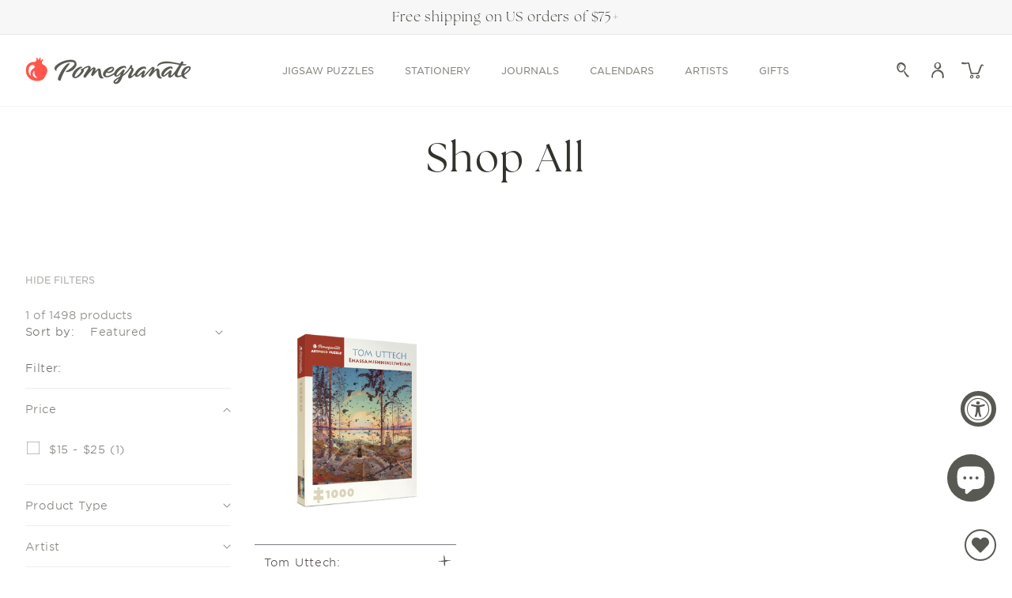

--- FILE ---
content_type: text/html; charset=utf-8
request_url: https://www.pomegranate.com/collections/shop-all/artist-tom-uttech
body_size: 54978
content:















<!doctype html>
<html class="js" lang="en">
  <head>
    <meta charset="utf-8">
    <meta http-equiv="X-UA-Compatible" content="IE=edge">
    <meta name="viewport" content="width=device-width,initial-scale=1">
    <meta name="theme-color" content="">
    <link rel="canonical" href="https://www.pomegranate.com/collections/shop-all/artist-tom-uttech"><link rel="icon" type="image/png" href="//www.pomegranate.com/cdn/shop/files/favicon-pomegranate.png?crop=center&height=32&v=1626117213&width=32"><link rel="preconnect" href="https://fonts.shopifycdn.com" crossorigin><title>
      Shop All
 &ndash; tagged "Artist:Tom Uttech" &ndash; Pomegranate </title>

    
      <meta name="description" content="Discover beautiful, matte-finish jigsaw puzzles, calendars and stationery featuring an exclusive selection of art from museums and artists around the world.">
    

    

<meta property="og:site_name" content="Pomegranate ">
<meta property="og:url" content="https://www.pomegranate.com/collections/shop-all/artist-tom-uttech">
<meta property="og:title" content="Shop All">
<meta property="og:type" content="website">
<meta property="og:description" content="Discover beautiful, matte-finish jigsaw puzzles, calendars and stationery featuring an exclusive selection of art from museums and artists around the world."><meta property="og:image" content="http://www.pomegranate.com/cdn/shop/files/Pomogranate_98072cbe-6dc4-462e-9eec-832bd5d0fdda.png?v=1627404910">
  <meta property="og:image:secure_url" content="https://www.pomegranate.com/cdn/shop/files/Pomogranate_98072cbe-6dc4-462e-9eec-832bd5d0fdda.png?v=1627404910">
  <meta property="og:image:width" content="600">
  <meta property="og:image:height" content="314"><meta name="twitter:card" content="summary_large_image">
<meta name="twitter:title" content="Shop All">
<meta name="twitter:description" content="Discover beautiful, matte-finish jigsaw puzzles, calendars and stationery featuring an exclusive selection of art from museums and artists around the world.">


    <!-- Global site tag (gtag.js) - Google Analytics -->
    <script async src="https://www.googletagmanager.com/gtag/js?id=G-Q0WHKVJHDW"></script>
    <script>
      window.dataLayer = window.dataLayer || [];
      function gtag(){dataLayer.push(arguments);}
      gtag('js', new Date());

      gtag('config', 'G-Q0WHKVJHDW');
    </script>
    <!-- Google Tag Manager -->
    <script>(function(w,d,s,l,i){w[l]=w[l]||[];w[l].push({'gtm.start': new Date().getTime(),event:'gtm.js'});var f=d.getElementsByTagName(s)[0], j=d.createElement(s),dl=l!='dataLayer'?'&l='+l:'';j.async=true;j.src='https://www.googletagmanager.com/gtm.js?id='+i+dl;f.parentNode.insertBefore(j,f);})(window,document,'script','dataLayer','GTM-NF7NTF9');</script>
    <!-- End Google Tag Manager -->

    <link rel="stylesheet" href="https://use.typekit.net/qtu1fos.css">
    <script src="//www.pomegranate.com/cdn/shop/t/245/assets/constants.js?v=132983761750457495441766084671" defer="defer"></script>
    <script src="//www.pomegranate.com/cdn/shop/t/245/assets/pubsub.js?v=158357773527763999511766084671" defer="defer"></script>
    <script src="//www.pomegranate.com/cdn/shop/t/245/assets/global.js?v=1304857794210381361766084671" defer="defer"></script>

    
  <script>window.performance && window.performance.mark && window.performance.mark('shopify.content_for_header.start');</script><meta name="google-site-verification" content="xznf_fudhlwHCM7CvM8BDcdWOeCoVSlBxNdUGL5zb9U">
<meta name="facebook-domain-verification" content="bl5f89vov4r8c4nte2xac5fwtjo7hj">
<meta id="shopify-digital-wallet" name="shopify-digital-wallet" content="/52802977982/digital_wallets/dialog">
<meta name="shopify-checkout-api-token" content="b50974e428af1f3e74c100a1dddd3b26">
<meta id="in-context-paypal-metadata" data-shop-id="52802977982" data-venmo-supported="false" data-environment="production" data-locale="en_US" data-paypal-v4="true" data-currency="USD">
<link rel="alternate" type="application/atom+xml" title="Feed" href="/collections/shop-all/artist-tom-uttech.atom" />
<link rel="alternate" type="application/json+oembed" href="https://www.pomegranate.com/collections/shop-all/artist-tom-uttech.oembed">
<script async="async" src="/checkouts/internal/preloads.js?locale=en-US"></script>
<link rel="preconnect" href="https://shop.app" crossorigin="anonymous">
<script async="async" src="https://shop.app/checkouts/internal/preloads.js?locale=en-US&shop_id=52802977982" crossorigin="anonymous"></script>
<script id="apple-pay-shop-capabilities" type="application/json">{"shopId":52802977982,"countryCode":"US","currencyCode":"USD","merchantCapabilities":["supports3DS"],"merchantId":"gid:\/\/shopify\/Shop\/52802977982","merchantName":"Pomegranate ","requiredBillingContactFields":["postalAddress","email"],"requiredShippingContactFields":["postalAddress","email"],"shippingType":"shipping","supportedNetworks":["visa","masterCard","amex","discover","elo","jcb"],"total":{"type":"pending","label":"Pomegranate ","amount":"1.00"},"shopifyPaymentsEnabled":true,"supportsSubscriptions":true}</script>
<script id="shopify-features" type="application/json">{"accessToken":"b50974e428af1f3e74c100a1dddd3b26","betas":["rich-media-storefront-analytics"],"domain":"www.pomegranate.com","predictiveSearch":true,"shopId":52802977982,"locale":"en"}</script>
<script>var Shopify = Shopify || {};
Shopify.shop = "pomegranatecommunications.myshopify.com";
Shopify.locale = "en";
Shopify.currency = {"active":"USD","rate":"1.0"};
Shopify.country = "US";
Shopify.theme = {"name":"Pomegranate\/prod_theme_WinUpDt_12\/18","id":150392406206,"schema_name":"Dawn","schema_version":"15.0.2","theme_store_id":null,"role":"main"};
Shopify.theme.handle = "null";
Shopify.theme.style = {"id":null,"handle":null};
Shopify.cdnHost = "www.pomegranate.com/cdn";
Shopify.routes = Shopify.routes || {};
Shopify.routes.root = "/";</script>
<script type="module">!function(o){(o.Shopify=o.Shopify||{}).modules=!0}(window);</script>
<script>!function(o){function n(){var o=[];function n(){o.push(Array.prototype.slice.apply(arguments))}return n.q=o,n}var t=o.Shopify=o.Shopify||{};t.loadFeatures=n(),t.autoloadFeatures=n()}(window);</script>
<script>
  window.ShopifyPay = window.ShopifyPay || {};
  window.ShopifyPay.apiHost = "shop.app\/pay";
  window.ShopifyPay.redirectState = null;
</script>
<script id="shop-js-analytics" type="application/json">{"pageType":"collection"}</script>
<script defer="defer" async type="module" src="//www.pomegranate.com/cdn/shopifycloud/shop-js/modules/v2/client.init-shop-cart-sync_BT-GjEfc.en.esm.js"></script>
<script defer="defer" async type="module" src="//www.pomegranate.com/cdn/shopifycloud/shop-js/modules/v2/chunk.common_D58fp_Oc.esm.js"></script>
<script defer="defer" async type="module" src="//www.pomegranate.com/cdn/shopifycloud/shop-js/modules/v2/chunk.modal_xMitdFEc.esm.js"></script>
<script type="module">
  await import("//www.pomegranate.com/cdn/shopifycloud/shop-js/modules/v2/client.init-shop-cart-sync_BT-GjEfc.en.esm.js");
await import("//www.pomegranate.com/cdn/shopifycloud/shop-js/modules/v2/chunk.common_D58fp_Oc.esm.js");
await import("//www.pomegranate.com/cdn/shopifycloud/shop-js/modules/v2/chunk.modal_xMitdFEc.esm.js");

  window.Shopify.SignInWithShop?.initShopCartSync?.({"fedCMEnabled":true,"windoidEnabled":true});

</script>
<script>
  window.Shopify = window.Shopify || {};
  if (!window.Shopify.featureAssets) window.Shopify.featureAssets = {};
  window.Shopify.featureAssets['shop-js'] = {"shop-cart-sync":["modules/v2/client.shop-cart-sync_DZOKe7Ll.en.esm.js","modules/v2/chunk.common_D58fp_Oc.esm.js","modules/v2/chunk.modal_xMitdFEc.esm.js"],"init-fed-cm":["modules/v2/client.init-fed-cm_B6oLuCjv.en.esm.js","modules/v2/chunk.common_D58fp_Oc.esm.js","modules/v2/chunk.modal_xMitdFEc.esm.js"],"shop-cash-offers":["modules/v2/client.shop-cash-offers_D2sdYoxE.en.esm.js","modules/v2/chunk.common_D58fp_Oc.esm.js","modules/v2/chunk.modal_xMitdFEc.esm.js"],"shop-login-button":["modules/v2/client.shop-login-button_QeVjl5Y3.en.esm.js","modules/v2/chunk.common_D58fp_Oc.esm.js","modules/v2/chunk.modal_xMitdFEc.esm.js"],"pay-button":["modules/v2/client.pay-button_DXTOsIq6.en.esm.js","modules/v2/chunk.common_D58fp_Oc.esm.js","modules/v2/chunk.modal_xMitdFEc.esm.js"],"shop-button":["modules/v2/client.shop-button_DQZHx9pm.en.esm.js","modules/v2/chunk.common_D58fp_Oc.esm.js","modules/v2/chunk.modal_xMitdFEc.esm.js"],"avatar":["modules/v2/client.avatar_BTnouDA3.en.esm.js"],"init-windoid":["modules/v2/client.init-windoid_CR1B-cfM.en.esm.js","modules/v2/chunk.common_D58fp_Oc.esm.js","modules/v2/chunk.modal_xMitdFEc.esm.js"],"init-shop-for-new-customer-accounts":["modules/v2/client.init-shop-for-new-customer-accounts_C_vY_xzh.en.esm.js","modules/v2/client.shop-login-button_QeVjl5Y3.en.esm.js","modules/v2/chunk.common_D58fp_Oc.esm.js","modules/v2/chunk.modal_xMitdFEc.esm.js"],"init-shop-email-lookup-coordinator":["modules/v2/client.init-shop-email-lookup-coordinator_BI7n9ZSv.en.esm.js","modules/v2/chunk.common_D58fp_Oc.esm.js","modules/v2/chunk.modal_xMitdFEc.esm.js"],"init-shop-cart-sync":["modules/v2/client.init-shop-cart-sync_BT-GjEfc.en.esm.js","modules/v2/chunk.common_D58fp_Oc.esm.js","modules/v2/chunk.modal_xMitdFEc.esm.js"],"shop-toast-manager":["modules/v2/client.shop-toast-manager_DiYdP3xc.en.esm.js","modules/v2/chunk.common_D58fp_Oc.esm.js","modules/v2/chunk.modal_xMitdFEc.esm.js"],"init-customer-accounts":["modules/v2/client.init-customer-accounts_D9ZNqS-Q.en.esm.js","modules/v2/client.shop-login-button_QeVjl5Y3.en.esm.js","modules/v2/chunk.common_D58fp_Oc.esm.js","modules/v2/chunk.modal_xMitdFEc.esm.js"],"init-customer-accounts-sign-up":["modules/v2/client.init-customer-accounts-sign-up_iGw4briv.en.esm.js","modules/v2/client.shop-login-button_QeVjl5Y3.en.esm.js","modules/v2/chunk.common_D58fp_Oc.esm.js","modules/v2/chunk.modal_xMitdFEc.esm.js"],"shop-follow-button":["modules/v2/client.shop-follow-button_CqMgW2wH.en.esm.js","modules/v2/chunk.common_D58fp_Oc.esm.js","modules/v2/chunk.modal_xMitdFEc.esm.js"],"checkout-modal":["modules/v2/client.checkout-modal_xHeaAweL.en.esm.js","modules/v2/chunk.common_D58fp_Oc.esm.js","modules/v2/chunk.modal_xMitdFEc.esm.js"],"shop-login":["modules/v2/client.shop-login_D91U-Q7h.en.esm.js","modules/v2/chunk.common_D58fp_Oc.esm.js","modules/v2/chunk.modal_xMitdFEc.esm.js"],"lead-capture":["modules/v2/client.lead-capture_BJmE1dJe.en.esm.js","modules/v2/chunk.common_D58fp_Oc.esm.js","modules/v2/chunk.modal_xMitdFEc.esm.js"],"payment-terms":["modules/v2/client.payment-terms_Ci9AEqFq.en.esm.js","modules/v2/chunk.common_D58fp_Oc.esm.js","modules/v2/chunk.modal_xMitdFEc.esm.js"]};
</script>
<script>(function() {
  var isLoaded = false;
  function asyncLoad() {
    if (isLoaded) return;
    isLoaded = true;
    var urls = ["https:\/\/static.rechargecdn.com\/assets\/js\/widget.min.js?shop=pomegranatecommunications.myshopify.com","https:\/\/wishlisthero-assets.revampco.com\/store-front\/bundle2.js?shop=pomegranatecommunications.myshopify.com","https:\/\/d1639lhkj5l89m.cloudfront.net\/js\/storefront\/uppromote.js?shop=pomegranatecommunications.myshopify.com","https:\/\/storage.nfcube.com\/instafeed-396dbb1f76a4d8d26e8f5741c093f6b1.js?shop=pomegranatecommunications.myshopify.com","https:\/\/cdn.giftcardpro.app\/build\/storefront\/storefront.js?shop=pomegranatecommunications.myshopify.com","https:\/\/cdn.rebuyengine.com\/onsite\/js\/rebuy.js?shop=pomegranatecommunications.myshopify.com"];
    for (var i = 0; i < urls.length; i++) {
      var s = document.createElement('script');
      s.type = 'text/javascript';
      s.async = true;
      s.src = urls[i];
      var x = document.getElementsByTagName('script')[0];
      x.parentNode.insertBefore(s, x);
    }
  };
  if(window.attachEvent) {
    window.attachEvent('onload', asyncLoad);
  } else {
    window.addEventListener('load', asyncLoad, false);
  }
})();</script>
<script id="__st">var __st={"a":52802977982,"offset":-28800,"reqid":"3e4db684-ee6b-40e7-9aad-2baa0a085702-1769307098","pageurl":"www.pomegranate.com\/collections\/shop-all\/artist-tom-uttech","u":"1eb6880a7b2a","p":"collection","rtyp":"collection","rid":290939994302};</script>
<script>window.ShopifyPaypalV4VisibilityTracking = true;</script>
<script id="form-persister">!function(){'use strict';const t='contact',e='new_comment',n=[[t,t],['blogs',e],['comments',e],[t,'customer']],o='password',r='form_key',c=['recaptcha-v3-token','g-recaptcha-response','h-captcha-response',o],s=()=>{try{return window.sessionStorage}catch{return}},i='__shopify_v',u=t=>t.elements[r],a=function(){const t=[...n].map((([t,e])=>`form[action*='/${t}']:not([data-nocaptcha='true']) input[name='form_type'][value='${e}']`)).join(',');var e;return e=t,()=>e?[...document.querySelectorAll(e)].map((t=>t.form)):[]}();function m(t){const e=u(t);a().includes(t)&&(!e||!e.value)&&function(t){try{if(!s())return;!function(t){const e=s();if(!e)return;const n=u(t);if(!n)return;const o=n.value;o&&e.removeItem(o)}(t);const e=Array.from(Array(32),(()=>Math.random().toString(36)[2])).join('');!function(t,e){u(t)||t.append(Object.assign(document.createElement('input'),{type:'hidden',name:r})),t.elements[r].value=e}(t,e),function(t,e){const n=s();if(!n)return;const r=[...t.querySelectorAll(`input[type='${o}']`)].map((({name:t})=>t)),u=[...c,...r],a={};for(const[o,c]of new FormData(t).entries())u.includes(o)||(a[o]=c);n.setItem(e,JSON.stringify({[i]:1,action:t.action,data:a}))}(t,e)}catch(e){console.error('failed to persist form',e)}}(t)}const f=t=>{if('true'===t.dataset.persistBound)return;const e=function(t,e){const n=function(t){return'function'==typeof t.submit?t.submit:HTMLFormElement.prototype.submit}(t).bind(t);return function(){let t;return()=>{t||(t=!0,(()=>{try{e(),n()}catch(t){(t=>{console.error('form submit failed',t)})(t)}})(),setTimeout((()=>t=!1),250))}}()}(t,(()=>{m(t)}));!function(t,e){if('function'==typeof t.submit&&'function'==typeof e)try{t.submit=e}catch{}}(t,e),t.addEventListener('submit',(t=>{t.preventDefault(),e()})),t.dataset.persistBound='true'};!function(){function t(t){const e=(t=>{const e=t.target;return e instanceof HTMLFormElement?e:e&&e.form})(t);e&&m(e)}document.addEventListener('submit',t),document.addEventListener('DOMContentLoaded',(()=>{const e=a();for(const t of e)f(t);var n;n=document.body,new window.MutationObserver((t=>{for(const e of t)if('childList'===e.type&&e.addedNodes.length)for(const t of e.addedNodes)1===t.nodeType&&'FORM'===t.tagName&&a().includes(t)&&f(t)})).observe(n,{childList:!0,subtree:!0,attributes:!1}),document.removeEventListener('submit',t)}))}()}();</script>
<script integrity="sha256-4kQ18oKyAcykRKYeNunJcIwy7WH5gtpwJnB7kiuLZ1E=" data-source-attribution="shopify.loadfeatures" defer="defer" src="//www.pomegranate.com/cdn/shopifycloud/storefront/assets/storefront/load_feature-a0a9edcb.js" crossorigin="anonymous"></script>
<script crossorigin="anonymous" defer="defer" src="//www.pomegranate.com/cdn/shopifycloud/storefront/assets/shopify_pay/storefront-65b4c6d7.js?v=20250812"></script>
<script data-source-attribution="shopify.dynamic_checkout.dynamic.init">var Shopify=Shopify||{};Shopify.PaymentButton=Shopify.PaymentButton||{isStorefrontPortableWallets:!0,init:function(){window.Shopify.PaymentButton.init=function(){};var t=document.createElement("script");t.src="https://www.pomegranate.com/cdn/shopifycloud/portable-wallets/latest/portable-wallets.en.js",t.type="module",document.head.appendChild(t)}};
</script>
<script data-source-attribution="shopify.dynamic_checkout.buyer_consent">
  function portableWalletsHideBuyerConsent(e){var t=document.getElementById("shopify-buyer-consent"),n=document.getElementById("shopify-subscription-policy-button");t&&n&&(t.classList.add("hidden"),t.setAttribute("aria-hidden","true"),n.removeEventListener("click",e))}function portableWalletsShowBuyerConsent(e){var t=document.getElementById("shopify-buyer-consent"),n=document.getElementById("shopify-subscription-policy-button");t&&n&&(t.classList.remove("hidden"),t.removeAttribute("aria-hidden"),n.addEventListener("click",e))}window.Shopify?.PaymentButton&&(window.Shopify.PaymentButton.hideBuyerConsent=portableWalletsHideBuyerConsent,window.Shopify.PaymentButton.showBuyerConsent=portableWalletsShowBuyerConsent);
</script>
<script data-source-attribution="shopify.dynamic_checkout.cart.bootstrap">document.addEventListener("DOMContentLoaded",(function(){function t(){return document.querySelector("shopify-accelerated-checkout-cart, shopify-accelerated-checkout")}if(t())Shopify.PaymentButton.init();else{new MutationObserver((function(e,n){t()&&(Shopify.PaymentButton.init(),n.disconnect())})).observe(document.body,{childList:!0,subtree:!0})}}));
</script>
<link id="shopify-accelerated-checkout-styles" rel="stylesheet" media="screen" href="https://www.pomegranate.com/cdn/shopifycloud/portable-wallets/latest/accelerated-checkout-backwards-compat.css" crossorigin="anonymous">
<style id="shopify-accelerated-checkout-cart">
        #shopify-buyer-consent {
  margin-top: 1em;
  display: inline-block;
  width: 100%;
}

#shopify-buyer-consent.hidden {
  display: none;
}

#shopify-subscription-policy-button {
  background: none;
  border: none;
  padding: 0;
  text-decoration: underline;
  font-size: inherit;
  cursor: pointer;
}

#shopify-subscription-policy-button::before {
  box-shadow: none;
}

      </style>
<script id="sections-script" data-sections="header" defer="defer" src="//www.pomegranate.com/cdn/shop/t/245/compiled_assets/scripts.js?v=46995"></script>
<script>window.performance && window.performance.mark && window.performance.mark('shopify.content_for_header.end');</script>
  <!-- "snippets/shogun-products.liquid" was not rendered, the associated app was uninstalled -->



    <style data-shopify>
      @font-face {
  font-family: Karla;
  font-weight: 400;
  font-style: normal;
  font-display: swap;
  src: url("//www.pomegranate.com/cdn/fonts/karla/karla_n4.40497e07df527e6a50e58fb17ef1950c72f3e32c.woff2") format("woff2"),
       url("//www.pomegranate.com/cdn/fonts/karla/karla_n4.e9f6f9de321061073c6bfe03c28976ba8ce6ee18.woff") format("woff");
}

      @font-face {
  font-family: Karla;
  font-weight: 700;
  font-style: normal;
  font-display: swap;
  src: url("//www.pomegranate.com/cdn/fonts/karla/karla_n7.4358a847d4875593d69cfc3f8cc0b44c17b3ed03.woff2") format("woff2"),
       url("//www.pomegranate.com/cdn/fonts/karla/karla_n7.96e322f6d76ce794f25fa29e55d6997c3fb656b6.woff") format("woff");
}

      @font-face {
  font-family: Karla;
  font-weight: 400;
  font-style: italic;
  font-display: swap;
  src: url("//www.pomegranate.com/cdn/fonts/karla/karla_i4.2086039c16bcc3a78a72a2f7b471e3c4a7f873a6.woff2") format("woff2"),
       url("//www.pomegranate.com/cdn/fonts/karla/karla_i4.7b9f59841a5960c16fa2a897a0716c8ebb183221.woff") format("woff");
}

      @font-face {
  font-family: Karla;
  font-weight: 700;
  font-style: italic;
  font-display: swap;
  src: url("//www.pomegranate.com/cdn/fonts/karla/karla_i7.fe031cd65d6e02906286add4f6dda06afc2615f0.woff2") format("woff2"),
       url("//www.pomegranate.com/cdn/fonts/karla/karla_i7.816d4949fa7f7d79314595d7003eda5b44e959e3.woff") format("woff");
}

      @font-face {
  font-family: Playfair;
  font-weight: 400;
  font-style: normal;
  font-display: swap;
  src: url("//www.pomegranate.com/cdn/fonts/playfair/playfair_n4.13d3b411a6dc3a2e96e8bdc666266166a065c857.woff2") format("woff2"),
       url("//www.pomegranate.com/cdn/fonts/playfair/playfair_n4.eccd5edeb74430cf755be464a2af96a922b8b9e0.woff") format("woff");
}


      
        :root,
        .color-scheme-1 {
          --color-background: 255,255,255;
        
          --gradient-background: #ffffff;
        

        

        --color-foreground: 89,89,83;
        --color-background-contrast: 191,191,191;
        --color-shadow: 50,51,44;
        --color-button: 89,89,83;
        --color-button-hover: 173,173,168;
        --color-button-text: 244,244,240;
        --color-secondary-button: 165,195,207;
        --color-secondary-button-text: 255,255,255;
        --color-secondary-button-hover: 97,148,172;
        --color-black-button-hover: 255,84,74;
        --color-link: 89,89,83;
        --color-badge-foreground: 89,89,83;
        --color-badge-background: 255,255,255;
        --color-badge-border: 89,89,83;
        --payment-terms-background-color: rgb(255 255 255);
        --color-text-links: 18,18,18;
        --card-title-hover: 18,18,18;
        --pdp-page-background: 255,255,255;
        --card-image-background: 255,255,255;
      }
      
        
        .color-scheme-2 {
          --color-background: 247,247,247;
        
          --gradient-background: #f7f7f7;
        

        

        --color-foreground: 50,51,44;
        --color-background-contrast: 183,183,183;
        --color-shadow: 50,51,44;
        --color-button: 50,51,44;
        --color-button-hover: 225,236,206;
        --color-button-text: 244,244,240;
        --color-secondary-button: 18,18,18;
        --color-secondary-button-text: 50,51,44;
        --color-secondary-button-hover: 18,18,18;
        --color-black-button-hover: 18,18,18;
        --color-link: 50,51,44;
        --color-badge-foreground: 50,51,44;
        --color-badge-background: 247,247,247;
        --color-badge-border: 50,51,44;
        --payment-terms-background-color: rgb(247 247 247);
        --color-text-links: 18,18,18;
        --card-title-hover: 18,18,18;
        --pdp-page-background: 255,255,255;
        --card-image-background: 255,255,255;
      }
      
        
        .color-scheme-3 {
          --color-background: 250,250,245;
        
          --gradient-background: #fafaf5;
        

        

        --color-foreground: 89,89,83;
        --color-background-contrast: 207,207,160;
        --color-shadow: 50,51,44;
        --color-button: 89,89,83;
        --color-button-hover: 225,236,206;
        --color-button-text: 244,244,240;
        --color-secondary-button: 165,195,207;
        --color-secondary-button-text: 255,255,255;
        --color-secondary-button-hover: 97,148,172;
        --color-black-button-hover: 255,84,74;
        --color-link: 89,89,83;
        --color-badge-foreground: 89,89,83;
        --color-badge-background: 250,250,245;
        --color-badge-border: 89,89,83;
        --payment-terms-background-color: rgb(250 250 245);
        --color-text-links: 18,18,18;
        --card-title-hover: 18,18,18;
        --pdp-page-background: 255,255,255;
        --card-image-background: 255,255,255;
      }
      
        
        .color-scheme-4 {
          --color-background: 255,255,255;
        
          --gradient-background: #ffffff;
        

        

        --color-foreground: 33,33,33;
        --color-background-contrast: 191,191,191;
        --color-shadow: 18,18,18;
        --color-button: 171,140,82;
        --color-button-hover: 18,18,18;
        --color-button-text: 255,255,255;
        --color-secondary-button: 18,18,18;
        --color-secondary-button-text: 171,140,82;
        --color-secondary-button-hover: 18,18,18;
        --color-black-button-hover: 18,18,18;
        --color-link: 33,33,33;
        --color-badge-foreground: 33,33,33;
        --color-badge-background: 255,255,255;
        --color-badge-border: 33,33,33;
        --payment-terms-background-color: rgb(255 255 255);
        --color-text-links: 18,18,18;
        --card-title-hover: 18,18,18;
        --pdp-page-background: 255,255,255;
        --card-image-background: 255,255,255;
      }
      
        
        .color-scheme-5 {
          --color-background: 51,79,180;
        
          --gradient-background: #334fb4;
        

        

        --color-foreground: 255,255,255;
        --color-background-contrast: 23,35,81;
        --color-shadow: 18,18,18;
        --color-button: 255,255,255;
        --color-button-hover: 18,18,18;
        --color-button-text: 154,0,51;
        --color-secondary-button: 18,18,18;
        --color-secondary-button-text: 255,255,255;
        --color-secondary-button-hover: 18,18,18;
        --color-black-button-hover: 18,18,18;
        --color-link: 255,255,255;
        --color-badge-foreground: 255,255,255;
        --color-badge-background: 51,79,180;
        --color-badge-border: 255,255,255;
        --payment-terms-background-color: rgb(51 79 180);
        --color-text-links: 18,18,18;
        --card-title-hover: 18,18,18;
        --pdp-page-background: 255,255,255;
        --card-image-background: 255,255,255;
      }
      
        
        .color-scheme-927d20a4-cab8-4fee-83cb-2d5dcc215c77 {
          --color-background: 244,244,240;
        
          --gradient-background: #f4f4f0;
        

        

        --color-foreground: 89,89,83;
        --color-background-contrast: 190,190,166;
        --color-shadow: 50,51,44;
        --color-button: 50,51,44;
        --color-button-hover: 18,18,18;
        --color-button-text: 255,255,255;
        --color-secondary-button: 18,18,18;
        --color-secondary-button-text: 50,51,44;
        --color-secondary-button-hover: 18,18,18;
        --color-black-button-hover: 18,18,18;
        --color-link: 89,89,83;
        --color-badge-foreground: 89,89,83;
        --color-badge-background: 244,244,240;
        --color-badge-border: 89,89,83;
        --payment-terms-background-color: rgb(244 244 240);
        --color-text-links: 18,18,18;
        --card-title-hover: 18,18,18;
        --pdp-page-background: 255,255,255;
        --card-image-background: 255,255,255;
      }
      

      body, .color-scheme-1, .color-scheme-2, .color-scheme-3, .color-scheme-4, .color-scheme-5, .color-scheme-927d20a4-cab8-4fee-83cb-2d5dcc215c77 {
        color: rgba(var(--color-foreground), 0.75);
        background-color: rgb(var(--color-background));
      }

      :root {
        --font-body-family: Karla, sans-serif;
        --font-body-style: normal;
        --font-body-weight: 400;
        --font-body-weight-bold: 700;

        --font-heading-family: Playfair, serif;
        --font-heading-style: normal;
        --font-heading-weight: 400;

        --font-body-scale: 1.0;
        --font-heading-scale: 1.0;

        --media-padding: px;
        --media-border-opacity: 0.05;
        --media-border-width: 0px;
        --media-radius: 0px;
        --media-shadow-opacity: 0.0;
        --media-shadow-horizontal-offset: 0px;
        --media-shadow-vertical-offset: 4px;
        --media-shadow-blur-radius: 5px;
        --media-shadow-visible: 0;

        --page-width: 140rem;
        --page-width-margin: 0rem;

        --product-card-image-padding: 0.0rem;
        --product-card-corner-radius: 0.0rem;
        --product-card-text-alignment: left;
        --product-card-border-width: 0.0rem;
        --product-card-border-opacity: 0.1;
        --product-card-shadow-opacity: 0.0;
        --product-card-shadow-visible: 0;
        --product-card-shadow-horizontal-offset: 0.0rem;
        --product-card-shadow-vertical-offset: 0.4rem;
        --product-card-shadow-blur-radius: 0.5rem;

        --collection-card-image-padding: 0.0rem;
        --collection-card-corner-radius: 0.0rem;
        --collection-card-text-alignment: left;
        --collection-card-border-width: 0.0rem;
        --collection-card-border-opacity: 0.1;
        --collection-card-shadow-opacity: 0.0;
        --collection-card-shadow-visible: 0;
        --collection-card-shadow-horizontal-offset: 0.0rem;
        --collection-card-shadow-vertical-offset: 0.4rem;
        --collection-card-shadow-blur-radius: 0.5rem;

        --blog-card-image-padding: 0.0rem;
        --blog-card-corner-radius: 0.0rem;
        --blog-card-text-alignment: left;
        --blog-card-border-width: 0.0rem;
        --blog-card-border-opacity: 0.1;
        --blog-card-shadow-opacity: 0.0;
        --blog-card-shadow-visible: 0;
        --blog-card-shadow-horizontal-offset: 0.0rem;
        --blog-card-shadow-vertical-offset: 0.4rem;
        --blog-card-shadow-blur-radius: 0.5rem;

        --badge-corner-radius: 0.0rem;

        --popup-border-width: 1px;
        --popup-border-opacity: 0.1;
        --popup-corner-radius: 0px;
        --popup-shadow-opacity: 0.05;
        --popup-shadow-horizontal-offset: 0px;
        --popup-shadow-vertical-offset: 4px;
        --popup-shadow-blur-radius: 5px;

        --drawer-border-width: 1px;
        --drawer-border-opacity: 0.1;
        --drawer-shadow-opacity: 0.0;
        --drawer-shadow-horizontal-offset: 0px;
        --drawer-shadow-vertical-offset: 4px;
        --drawer-shadow-blur-radius: 5px;

        --spacing-sections-desktop: 80px;
        --spacing-sections-mobile: 56px;

        --grid-desktop-vertical-spacing: 60px;
        --grid-desktop-horizontal-spacing: 40px;
        --grid-mobile-vertical-spacing: 30px;
        --grid-mobile-horizontal-spacing: 27px;

        --text-boxes-border-opacity: 0.1;
        --text-boxes-border-width: 0px;
        --text-boxes-radius: 0px;
        --text-boxes-shadow-opacity: 0.0;
        --text-boxes-shadow-visible: 0;
        --text-boxes-shadow-horizontal-offset: 0px;
        --text-boxes-shadow-vertical-offset: 4px;
        --text-boxes-shadow-blur-radius: 5px;

        --buttons-radius: 0px;
        --buttons-radius-outset: 0px;
        --buttons-border-width: 1px;
        --buttons-border-opacity: 1.0;
        --buttons-shadow-opacity: 0.0;
        --buttons-shadow-visible: 0;
        --buttons-shadow-horizontal-offset: 0px;
        --buttons-shadow-vertical-offset: 4px;
        --buttons-shadow-blur-radius: 5px;
        --buttons-border-offset: 0px;

        --inputs-radius: 0px;
        --inputs-border-width: 1px;
        --inputs-border-opacity: 0.55;
        --inputs-shadow-opacity: 0.0;
        --inputs-shadow-horizontal-offset: 0px;
        --inputs-margin-offset: 0px;
        --inputs-shadow-vertical-offset: 4px;
        --inputs-shadow-blur-radius: 5px;
        --inputs-radius-outset: 0px;

        --variant-pills-radius: 40px;
        --variant-pills-border-width: 1px;
        --variant-pills-border-opacity: 0.55;
        --variant-pills-shadow-opacity: 0.0;
        --variant-pills-shadow-horizontal-offset: 0px;
        --variant-pills-shadow-vertical-offset: 4px;
        --variant-pills-shadow-blur-radius: 5px;
      }

      *,
      *::before,
      *::after {
        box-sizing: inherit;
      }

      html {
        box-sizing: border-box;
        font-size: calc(var(--font-body-scale) * 62.5%);
        height: 100%;
      }

      body {
        display: grid;
        grid-template-rows: auto auto 1fr auto;
        grid-template-columns: 100%;
        min-height: 100%;
        margin: 0;
        font-size: 1.5rem;
        letter-spacing: 0.06rem;
        line-height: 130%;
        font-family: var(--font-body-family);
        font-style: var(--font-body-style);
        font-weight: var(--font-body-weight);
      }

      @media screen and (min-width: 750px) {
        body {
          font-size: 1.6rem;
        }
      }
    </style>

    
      <style data-shopify>
        .template-product.gradient .content-for-layout,
        .template-product.gradient .content-for-layout .gradient {
          background-color: rgb(var(--pdp-page-background));
        }
      </style>
    
<link href="//www.pomegranate.com/cdn/shop/t/245/assets/custom-fonts.css?v=171315230089503566781769014761" rel="stylesheet" type="text/css" media="all" />
      <style data-shopify>
        :root {
          --font-body-family: HCo Gotham SSm, sans-serif;
          --font-body-style: normal;
          --font-body-weight: 300;
          --font-body-scale: 1.0;
          --font-body-ttu: none;
          --font-body-ls: 0.0em;

          --font-heading-family: the-seasons, sans-serif;
          --font-heading-style: normal;
          --font-heading-weight: 400;
          --font-heading-scale: 1.0;
          --font-heading-ttu: none;
          --font-heading-ls: 0.05em;

          --font-subheading-family: HCo Gotham SSm, sans-serif;
          --font-subheading-style: normal;
          --font-subheading-weight: 400;
          --font-subheading-scale: 1.0;
          --font-subheading-ttu: none;
          --font-subheading-ls: 0.0em;

          --font-navigation-family: HCo Gotham SSm, sans-serif;
          --font-navigation-style: normal;
          --font-navigation-weight: 400;
          --font-navigation-scale: 1.2;
          --font-navigation-ttu: none;
          --font-navigation-ls: 0.0em;

          --font-buttons-family: HCo Gotham SSm, sans-serif;
          --font-buttons-style: normal;
          --font-buttons-weight: 700;
          --font-buttons-scale: 1.15;
          --font-buttons-ttu: uppercase;
          --font-buttons-ls: 0.15em;
        }
      </style>
<link href="//www.pomegranate.com/cdn/shop/t/245/assets/base.css?v=61330567409343910321766084671" rel="stylesheet" type="text/css" media="all" />
    <link href="//www.pomegranate.com/cdn/shop/t/245/assets/style-settings.css?v=21498488301076938031766084671" rel="stylesheet" type="text/css" media="all" />
    <link rel="stylesheet" href="//www.pomegranate.com/cdn/shop/t/245/assets/component-cart-items.css?v=117823288397795976861766084671" media="print" onload="this.media='all'">
      <link rel="preload" as="font" href="//www.pomegranate.com/cdn/fonts/karla/karla_n4.40497e07df527e6a50e58fb17ef1950c72f3e32c.woff2" type="font/woff2" crossorigin>
      

      <link rel="preload" as="font" href="//www.pomegranate.com/cdn/fonts/playfair/playfair_n4.13d3b411a6dc3a2e96e8bdc666266166a065c857.woff2" type="font/woff2" crossorigin>
      

      <script src="//www.pomegranate.com/cdn/shop/t/245/assets/swiper.min.js?v=148471243438602528421766084671" defer="defer"></script>
      <link href="//www.pomegranate.com/cdn/shop/t/245/assets/swiper.min.css?v=94975980922887886501766084671" rel="stylesheet" type="text/css" media="all" />
    
    
<link href="//www.pomegranate.com/cdn/shop/t/245/assets/component-localization-form.css?v=154885632372197464541766084671" rel="stylesheet" type="text/css" media="all" />
<link
        rel="stylesheet"
        href="//www.pomegranate.com/cdn/shop/t/245/assets/component-predictive-search.css?v=111845254955952707121766084671"
        media="print"
        onload="this.media='all'"
      ><script src="//www.pomegranate.com/cdn/shop/t/245/assets/custom.js?v=128868977738030584601766084671" defer="defer"></script>

    <script>
      if (Shopify.designMode) {
        document.documentElement.classList.add('shopify-design-mode');
      }
    </script>

  <!-- "snippets/shogun-head.liquid" was not rendered, the associated app was uninstalled -->
<!-- BEGIN app block: shopify://apps/blotout-edgetag/blocks/app-embed/ae22d985-ba57-41f5-94c5-18d3dd98ea3c -->


  <script>window.edgetagSharedVariables = {...window.edgetagSharedVariables,tagUrl: 'https://riueq.pomegranate.com'};</script><script async type="text/javascript" src="https://riueq.pomegranate.com/load"></script><script>/* Copyright (c) Blotout, Inc. | Version 24-33 */window.edgetag = window.edgetag || function() {(edgetag.stubs = edgetag.stubs || []).push(arguments);};!function() {const url = new URL(window.location.href);const params = new URLSearchParams(url.search);const userId =params.get('et_u_id') ||params.get('tag_user_id') ||params.get('_glc[tag_user_id]') ||'';edgetag("init", {edgeURL: window.edgetagSharedVariables.tagUrl,disableConsentCheck: true,userId});}();/* Set session_id to sessionStorage */window.addEventListener('edgetag-initialized', (/** @type CustomEvent<{ session: { sessionId: string } }> */ e) => {sessionStorage.setItem('tag_session', e.detail.session.sessionId);});edgetag("tag", "PageView", {}, {}, { destination: window.edgetagSharedVariables.tagUrl });</script><!-- BEGIN app snippet: page-capture --><script>!function() {const newsletterFormSelectors = ["#ContactFooter",".klaviyo-form","#wisepops-root","#contact_form","form[id*=\"newsletter\" i]","form[id*=\"subscribe\" i]","form.ml-block-form","#email_signup","form[id^=omnisend-form]"];const newsletterForm = newsletterFormSelectors.join(",");const sendNewsletterEvent = (beacon) => {let name = 'Subscribe';if (!name) {return;}if (name === 'Subscribe') {name = 'Lead';}if (beacon) {edgetag("tag", name, {}, {}, { method: "beacon", destination: window.edgetagSharedVariables.tagUrl });} else {edgetag("tag", name, {}, {}, { destination: window.edgetagSharedVariables.tagUrl });}};const getUser = (form, selectors) => {const user = {};if (!selectors) {return user;}Object.entries(selectors).forEach(([userKey, selector]) => {if (!selector || selector.length === 0) {return;}const selectorArray = Array.isArray(selector) ? selector : [selector];for (const selector of selectorArray) {if (!selector) {continue;}const inputUserValue = form.querySelector(selector);const userValue = (inputUserValue && inputUserValue.value) || "";if (userValue) {user[userKey] = userValue;break;}}});return user;};const sendUserData = (userData,isBeacon) => {if (!userData || !Object.keys(userData).length) {return;}if (isBeacon) {edgetag('data', userData, {}, { method: 'beacon', destination: window.edgetagSharedVariables.tagUrl });return;}edgetag("data", userData, {}, { destination: window.edgetagSharedVariables.tagUrl });};const actions = [{selectors: ["[type=\"submit\"]", newsletterForm],length: 2,fun: (ele) => {const user = getUser(ele, {email: ["input[type=\"email\"]", "input[name*=\"email\" i]:not([type=\"hidden\" i])"],phone: ["input[type=\"tel\"]", "input[name*=\"phone\" i]:not([type=\"hidden\" i])"],firstName: "input[name*=\"name\" i]:not([type=\"hidden\" i])",dateOfBirth: "input[name*=\"birthday\" i]:not([type=\"hidden\" i])"});sendUserData(user);sendNewsletterEvent(true);},current: 0},{selectors: ["button:not([role='combobox'])", newsletterForm],length: 2,fun: (ele) => {const user = getUser(ele, {email: ["input[type=\"email\"]", "input[name*=\"email\" i]:not([type=\"hidden\" i])"],phone: ["input[type=\"tel\"]", "input[name*=\"phone\" i]:not([type=\"hidden\" i])"],firstName: "input[name*=\"name\" i]:not([type=\"hidden\" i])",dateOfBirth: "input[name*=\"birthday\" i]:not([type=\"hidden\" i])"});sendUserData(user);sendNewsletterEvent(true);},current: 0},{selectors: ["[type=\"submit\"]", "form[action=\"/account/login\"]"],length: 2,fun: (ele) => {const user = getUser(ele, {email: ['input[type=\"email\"]', "#CustomerEmail"]});sendUserData(user);},current: 0},{selectors: ["[type=\"submit\"]", "form[action=\"/account\"]"],length: 2,fun: (ele) => {let user = getUser(ele, {email: [ 'input[type=\"email\"]', 'input[name=\"customer[email]\"]', '#RegisterForm-email' ],phone: "input[type=\"tel\"]",firstName: [ '#RegisterForm-FirstName', 'input[name=\"customer[first_name]\"]','input[name*=\"first\" i]:not([type=\"hidden\" i])' ],lastName: [ '#RegisterForm-LastName', 'input[name=\"customer[last_name]\"]','input[name*=\"last\" i]:not([type=\"hidden\" i])' ]});if (!user.firstName && !user.lastName) {user = {...user,...getUser(ele, { firstName: "input[name*=\"name\" i]:not([type=\"hidden\" i])" })};}sendUserData(user);edgetag("tag", "CompleteRegistration", {}, {}, { destination: window.edgetagSharedVariables.tagUrl });},current: 0},{selectors: ["[type=\"submit\"]", "form[action^=\"/contact\"]"],length: 2,fun: (ele) => {const user = getUser(ele, {email: ["input[type=\"email\"]", "input[name*=\"email\" i]:not([type=\"hidden\" i])"],phone: ["input[type=\"tel\"]", "input[name*=\"phone\" i]:not([type=\"hidden\" i])"],firstName: ["input[name*=\"first\" i]:not([type=\"hidden\" i])", "input[name*=\"name\" i]:not([type=\"hidden\" i])", "input[name*=\"nom\" i]:not([type=\"hidden\" i])"],lastName: "input[id*=\"last\" i]:not([type=\"hidden\" i])"});sendUserData(user);edgetag("tag", "Contact", {}, {}, { destination: window.edgetagSharedVariables.tagUrl });},current: 0}];const resetActions = () => {for (let i = 0; i < actions.length; i++) {actions[i].current = 0;}};const checkElement = (element) => {if (!element || element.nodeName === "BODY") {resetActions();return;}if (element.nodeName !== "DIV" && element.nodeName !== "INPUT" && element.nodeName !== "A" && element.nodeName !== "BUTTON" && element.nodeName !== "FORM") {checkElement(element.parentElement);return;}for (let i = 0; i < actions.length; ++i) {if (element.matches(actions[i].selectors[actions[i].current])) {++actions[i].current;if (actions[i].length === actions[i].current) {actions[i].fun(element);resetActions();return;}}}checkElement(element.parentElement);};document.addEventListener("click", (e) => {checkElement(e.target);}, { capture: true });window.addEventListener("message",(event) => {if (event.origin !== "https://creatives.attn.tv") {return;}if (!event.data || !event.data.__attentive) {return;}try {const data = event.data.__attentive;if (!data.action || !data.action.includes("LEAD")) {return;}const user = {};if (data.email) {user.email = data.email;}if (data.phone) {user.phone = data.phone.replace(/[^0-9]/g, "");}sendUserData(user);sendNewsletterEvent();} catch (e) {console.log("[Edgetag]", e);}},false);window.addEventListener("message", (event) => {if (!event || !event.origin || !event.data || !event.origin.includes("postscript")) {return;}const user = {};if (event.data.values?.phone) {user.phone = event.data.values.phone;}if (event.data.CollectedEmailEvent?.email) {user.email = event.data.CollectedEmailEvent.email;}if (user.email || user.phone) {sendUserData(user);sendNewsletterEvent();}});window.juapp = window.juapp||function(){(window.juapp.q=window.juapp.q||[]).push(arguments)};juapp("trackFunc", "engagement", function(email, eventname, promotitle, cmid, options, form) {if (!email) {return;}const userData = { email };form.forEach((item) => {if (item.name === "phone_number" && item.value) {userData["phone"] = item.value;}});edgetag("data", userData);sendNewsletterEvent();});document.addEventListener('click', (e) => {if (!e.target.closest('form[action*="api.bounceexchange.com"] [type="submit"]')) {return;}const form = e.target.closest('form[action*="api.bounceexchange.com"]');if (!form) {return;}const user = getUser(form, {email: 'input[type="email"]',phone: 'input[type="tel"]',});sendUserData(user);if (user && Object.keys(user).length > 0) {sendNewsletterEvent();}}, { capture: true });document.addEventListener('submit', (e) => {if (!e.target.matches('form#customer_login')) {return;}if (e.target.getAttribute('action') === '/account/login' && e.target.querySelector('[type="submit"]')) {return;}const user = getUser(e.target, {email: ['input[type="email"]','#CustomerEmail'],});if (!user.email) {return;}sendUserData(user, true);});document.addEventListener('submit', (e) => {if (!e.target.matches('form#create_customer')) {return;}if (e.target.getAttribute('action') === '/account' && e.target.querySelector('[type="submit"]')) {return;}const user = getUser(e.target, {email: [ 'input[type=\"email\"]', 'input[name=\"customer[email]\"]', '#RegisterForm-email' ],phone: "input[type=\"tel\"]",firstName: [ '#RegisterForm-FirstName', 'input[name=\"customer[first_name]\"]','input[name*=\"first\" i]:not([type=\"hidden\" i])' ],lastName: [ '#RegisterForm-LastName', 'input[name=\"customer[last_name]\"]','input[name*=\"last\" i]:not([type=\"hidden\" i])' ]});sendUserData(user, true);edgetag("tag", "CompleteRegistration", {}, {}, { method: 'beacon', destination: window.edgetagSharedVariables.tagUrl });});window.addEventListener('emotiveForms', ({ detail }) => {if (detail?.type !== 'SUBMITTED' || !detail?.metadata) {return;}const { email, phone_number: phone } = detail.metadata;const user = {};if (email) {user.email = email;}if (phone) {user.phone = phone;}if (Object.keys(user).length === 0) {return;}sendUserData(user);sendNewsletterEvent();});window.addEventListener('load', () => {let wisepopsCheckAttempts = 0;const captureWisepops = () => {wisepopsCheckAttempts++;if (typeof window.wisepops === 'function') {wisepops('listen', 'after-form-submit', function (event) {const eveEle = event.target.elements;const emailEle = eveEle['email'] || eveEle['email_address'];const email = emailEle && emailEle.value;const phone =(eveEle['phone-dialcode'] ? eveEle['phone-dialcode'].value : '') +(eveEle['phone-number'] ? eveEle['phone-number'].value : '');const firstName = eveEle['first_name'] && eveEle['first_name'].value;const lastName = eveEle['last_name'] && eveEle['last_name'].value;const data = {};if (email) {data.email = email;}if (phone) {data.phone = phone;}if (firstName) {data.firstName = firstName;}if (lastName) {data.lastName = lastName;}sendUserData(data);if (email || phone ) {sendNewsletterEvent();}});} else if (wisepopsCheckAttempts <= 10) {setTimeout(captureWisepops, 1000);}};captureWisepops();if (window.OptiMonk) {OptiMonk.addListener(document,'optimonk#campaign-before_mark_filled',function (event) {const campaign = event.parameters?.campaignId ?OptiMonk.campaigns[event.parameters.campaignId] :undefined;if (!campaign) {return;}const data = campaign.data;if (!data) {return;}const user = {};const email = data['visitor[email]'];if (email) {user.email = email;}const firstName = data['visitor[firstname]'];if (firstName) {user.firstName = firstName;}const [_, phone] = Object.entries(data).find(([key, value]) => key.includes('custom_fields') && value.startsWith('+')) ?? [];if (phone) {user.phone = phone;}sendUserData(user);if (phone || email) {sendNewsletterEvent();}});}});window.addEventListener('FORMTORO_FORM_LOADED', (t) => {const formToroIframe = document.querySelector(`[data-formtoro-form="${t.detail}"]`);if (!formToroIframe) {return;}const formToroRoot = formToroIframe.shadowRoot;const formToroForm =formToroRoot?.querySelector('ft-form-container');if (!formToroForm) {return;}formToroForm.addEventListener('submit',(e) => {const formData = new FormData(e.target);const email = formData.get('email');const user = {};if (email) {user.email = email;}const countryCodeEle = e.target.querySelector('div[class$="phone-number"] [class*="dropdown"]');const countryCode = countryCodeEle?.value;const phone = formData.get('phone-number')?.replace(/\D/g, '');if (phone) {user.phone = phone;if (countryCode) {user.phone = countryCode + phone;}}if (Object.keys(user).length == 0) {return;}sendUserData(user);sendNewsletterEvent();},{ capture: true });}, { once: true });document.addEventListener('octane.quiz.completed',(e) => {if (!e || !e.detail) {return;}const email = e.detail.email;if (!email) {return;}sendUserData({ email });sendNewsletterEvent();},{ capture: true });document.addEventListener('alia:signup', (e) => {const data = e.detail;if (!data) {return;}sendUserData({ email: data.email, phone: data.phone });sendNewsletterEvent();});}();</script><!-- END app snippet -->



<!-- END app block --><!-- BEGIN app block: shopify://apps/judge-me-reviews/blocks/judgeme_core/61ccd3b1-a9f2-4160-9fe9-4fec8413e5d8 --><!-- Start of Judge.me Core -->






<link rel="dns-prefetch" href="https://cdn2.judge.me/cdn/widget_frontend">
<link rel="dns-prefetch" href="https://cdn.judge.me">
<link rel="dns-prefetch" href="https://cdn1.judge.me">
<link rel="dns-prefetch" href="https://api.judge.me">

<script data-cfasync='false' class='jdgm-settings-script'>window.jdgmSettings={"pagination":5,"disable_web_reviews":true,"badge_no_review_text":"No reviews","badge_n_reviews_text":"{{ n }} review/reviews","badge_star_color":"#ff544a","hide_badge_preview_if_no_reviews":true,"badge_hide_text":false,"enforce_center_preview_badge":false,"widget_title":"Customer Reviews","widget_open_form_text":"Write a review","widget_close_form_text":"Cancel review","widget_refresh_page_text":"Refresh page","widget_summary_text":"Based on {{ number_of_reviews }} review/reviews","widget_no_review_text":"Be the first to write a review","widget_name_field_text":"Display name","widget_verified_name_field_text":"Verified Name (public)","widget_name_placeholder_text":"Display name","widget_required_field_error_text":"This field is required.","widget_email_field_text":"Email address","widget_verified_email_field_text":"Verified Email (private, can not be edited)","widget_email_placeholder_text":"Your email address","widget_email_field_error_text":"Please enter a valid email address.","widget_rating_field_text":"Rating","widget_review_title_field_text":"Review Title","widget_review_title_placeholder_text":"Give your review a title","widget_review_body_field_text":"Review content","widget_review_body_placeholder_text":"Start writing here...","widget_pictures_field_text":"Picture/Video (optional)","widget_submit_review_text":"Submit Review","widget_submit_verified_review_text":"Submit Verified Review","widget_submit_success_msg_with_auto_publish":"Thank you for your review!","widget_submit_success_msg_no_auto_publish":"Thank you for your review!","widget_show_default_reviews_out_of_total_text":"Showing {{ n_reviews_shown }} out of {{ n_reviews }} reviews.","widget_show_all_link_text":"Show all","widget_show_less_link_text":"Show less","widget_author_said_text":"{{ reviewer_name }} said:","widget_days_text":"{{ n }} days ago","widget_weeks_text":"{{ n }} week/weeks ago","widget_months_text":"{{ n }} month/months ago","widget_years_text":"{{ n }} year/years ago","widget_yesterday_text":"Yesterday","widget_today_text":"Today","widget_replied_text":"\u003e\u003e {{ shop_name }} replied:","widget_read_more_text":"Read more","widget_reviewer_name_as_initial":"","widget_rating_filter_color":"#ff544a","widget_rating_filter_see_all_text":"See all reviews","widget_sorting_most_recent_text":"Most Recent","widget_sorting_highest_rating_text":"Highest Rating","widget_sorting_lowest_rating_text":"Lowest Rating","widget_sorting_with_pictures_text":"Only Pictures","widget_sorting_most_helpful_text":"Most Helpful","widget_open_question_form_text":"Ask a question","widget_reviews_subtab_text":"Reviews","widget_questions_subtab_text":"Questions","widget_question_label_text":"Question","widget_answer_label_text":"Answer","widget_question_placeholder_text":"Write your question here","widget_submit_question_text":"Submit Question","widget_question_submit_success_text":"Thank you for your question! We will notify you once it gets answered.","widget_star_color":"#ff544a","verified_badge_text":"Verified","verified_badge_bg_color":"","verified_badge_text_color":"","verified_badge_placement":"removed","widget_review_max_height":"","widget_hide_border":false,"widget_social_share":false,"widget_thumb":false,"widget_review_location_show":false,"widget_location_format":"country_iso_code","all_reviews_include_out_of_store_products":true,"all_reviews_out_of_store_text":"(out of store)","all_reviews_pagination":100,"all_reviews_product_name_prefix_text":"about","enable_review_pictures":true,"enable_question_anwser":false,"widget_theme":"align","review_date_format":"mm/dd/yy","default_sort_method":"most-recent","widget_product_reviews_subtab_text":"Product Reviews","widget_shop_reviews_subtab_text":"Shop Reviews","widget_other_products_reviews_text":"Reviews for other products","widget_store_reviews_subtab_text":"Store reviews","widget_no_store_reviews_text":"This store hasn't received any reviews yet","widget_web_restriction_product_reviews_text":"This product hasn't received any reviews yet","widget_no_items_text":"No items found","widget_show_more_text":"Show more","widget_write_a_store_review_text":"Write a Store Review","widget_other_languages_heading":"Reviews in Other Languages","widget_translate_review_text":"Translate review to {{ language }}","widget_translating_review_text":"Translating...","widget_show_original_translation_text":"Show original ({{ language }})","widget_translate_review_failed_text":"Review couldn't be translated.","widget_translate_review_retry_text":"Retry","widget_translate_review_try_again_later_text":"Try again later","show_product_url_for_grouped_product":false,"widget_sorting_pictures_first_text":"Pictures First","show_pictures_on_all_rev_page_mobile":false,"show_pictures_on_all_rev_page_desktop":false,"floating_tab_hide_mobile_install_preference":false,"floating_tab_button_name":"★ Reviews","floating_tab_title":"Let customers speak for us","floating_tab_button_color":"","floating_tab_button_background_color":"","floating_tab_url":"","floating_tab_url_enabled":false,"floating_tab_tab_style":"text","all_reviews_text_badge_text":"Customers rate us {{ shop.metafields.judgeme.all_reviews_rating | round: 1 }}/5 based on {{ shop.metafields.judgeme.all_reviews_count }} reviews.","all_reviews_text_badge_text_branded_style":"{{ shop.metafields.judgeme.all_reviews_rating | round: 1 }} out of 5 stars based on {{ shop.metafields.judgeme.all_reviews_count }} reviews","is_all_reviews_text_badge_a_link":false,"show_stars_for_all_reviews_text_badge":false,"all_reviews_text_badge_url":"","all_reviews_text_style":"text","all_reviews_text_color_style":"judgeme_brand_color","all_reviews_text_color":"#108474","all_reviews_text_show_jm_brand":true,"featured_carousel_show_header":true,"featured_carousel_title":"Let customers speak for us","testimonials_carousel_title":"Customers are saying","videos_carousel_title":"Real customer stories","cards_carousel_title":"Customers are saying","featured_carousel_count_text":"from {{ n }} reviews","featured_carousel_add_link_to_all_reviews_page":false,"featured_carousel_url":"","featured_carousel_show_images":true,"featured_carousel_autoslide_interval":5,"featured_carousel_arrows_on_the_sides":false,"featured_carousel_height":250,"featured_carousel_width":80,"featured_carousel_image_size":0,"featured_carousel_image_height":250,"featured_carousel_arrow_color":"#eeeeee","verified_count_badge_style":"vintage","verified_count_badge_orientation":"horizontal","verified_count_badge_color_style":"judgeme_brand_color","verified_count_badge_color":"#108474","is_verified_count_badge_a_link":false,"verified_count_badge_url":"","verified_count_badge_show_jm_brand":true,"widget_rating_preset_default":5,"widget_first_sub_tab":"product-reviews","widget_show_histogram":true,"widget_histogram_use_custom_color":true,"widget_pagination_use_custom_color":false,"widget_star_use_custom_color":true,"widget_verified_badge_use_custom_color":false,"widget_write_review_use_custom_color":false,"picture_reminder_submit_button":"Upload Pictures","enable_review_videos":true,"mute_video_by_default":true,"widget_sorting_videos_first_text":"Videos First","widget_review_pending_text":"Pending","featured_carousel_items_for_large_screen":3,"social_share_options_order":"Facebook,Twitter","remove_microdata_snippet":false,"disable_json_ld":false,"enable_json_ld_products":false,"preview_badge_show_question_text":false,"preview_badge_no_question_text":"No questions","preview_badge_n_question_text":"{{ number_of_questions }} question/questions","qa_badge_show_icon":false,"qa_badge_position":"same-row","remove_judgeme_branding":false,"widget_add_search_bar":false,"widget_search_bar_placeholder":"Search","widget_sorting_verified_only_text":"Verified only","featured_carousel_theme":"default","featured_carousel_show_rating":true,"featured_carousel_show_title":true,"featured_carousel_show_body":true,"featured_carousel_show_date":false,"featured_carousel_show_reviewer":true,"featured_carousel_show_product":false,"featured_carousel_header_background_color":"#108474","featured_carousel_header_text_color":"#ffffff","featured_carousel_name_product_separator":"reviewed","featured_carousel_full_star_background":"#108474","featured_carousel_empty_star_background":"#dadada","featured_carousel_vertical_theme_background":"#f9fafb","featured_carousel_verified_badge_enable":false,"featured_carousel_verified_badge_color":"#108474","featured_carousel_border_style":"round","featured_carousel_review_line_length_limit":3,"featured_carousel_more_reviews_button_text":"Read more reviews","featured_carousel_view_product_button_text":"View product","all_reviews_page_load_reviews_on":"scroll","all_reviews_page_load_more_text":"Load More Reviews","disable_fb_tab_reviews":false,"enable_ajax_cdn_cache":false,"widget_public_name_text":"displayed publicly like","default_reviewer_name":"John Smith","default_reviewer_name_has_non_latin":true,"widget_reviewer_anonymous":"Anonymous","medals_widget_title":"Judge.me Review Medals","medals_widget_background_color":"#f9fafb","medals_widget_position":"footer_all_pages","medals_widget_border_color":"#f9fafb","medals_widget_verified_text_position":"left","medals_widget_use_monochromatic_version":false,"medals_widget_elements_color":"#108474","show_reviewer_avatar":false,"widget_invalid_yt_video_url_error_text":"Not a YouTube video URL","widget_max_length_field_error_text":"Please enter no more than {0} characters.","widget_show_country_flag":false,"widget_show_collected_via_shop_app":true,"widget_verified_by_shop_badge_style":"light","widget_verified_by_shop_text":"Verified by Shop","widget_show_photo_gallery":false,"widget_load_with_code_splitting":true,"widget_ugc_install_preference":false,"widget_ugc_title":"Made by us, Shared by you","widget_ugc_subtitle":"Tag us to see your picture featured in our page","widget_ugc_arrows_color":"#ffffff","widget_ugc_primary_button_text":"Buy Now","widget_ugc_primary_button_background_color":"#108474","widget_ugc_primary_button_text_color":"#ffffff","widget_ugc_primary_button_border_width":"0","widget_ugc_primary_button_border_style":"none","widget_ugc_primary_button_border_color":"#108474","widget_ugc_primary_button_border_radius":"25","widget_ugc_secondary_button_text":"Load More","widget_ugc_secondary_button_background_color":"#ffffff","widget_ugc_secondary_button_text_color":"#108474","widget_ugc_secondary_button_border_width":"2","widget_ugc_secondary_button_border_style":"solid","widget_ugc_secondary_button_border_color":"#108474","widget_ugc_secondary_button_border_radius":"25","widget_ugc_reviews_button_text":"View Reviews","widget_ugc_reviews_button_background_color":"#ffffff","widget_ugc_reviews_button_text_color":"#108474","widget_ugc_reviews_button_border_width":"2","widget_ugc_reviews_button_border_style":"solid","widget_ugc_reviews_button_border_color":"#108474","widget_ugc_reviews_button_border_radius":"25","widget_ugc_reviews_button_link_to":"judgeme-reviews-page","widget_ugc_show_post_date":true,"widget_ugc_max_width":"800","widget_rating_metafield_value_type":true,"widget_primary_color":"#108474","widget_enable_secondary_color":false,"widget_secondary_color":"#edf5f5","widget_summary_average_rating_text":"{{ average_rating }} out of 5","widget_media_grid_title":"Customer photos \u0026 videos","widget_media_grid_see_more_text":"See more","widget_round_style":false,"widget_show_product_medals":true,"widget_verified_by_judgeme_text":"Verified by Judge.me","widget_show_store_medals":true,"widget_verified_by_judgeme_text_in_store_medals":"Verified by Judge.me","widget_media_field_exceed_quantity_message":"Sorry, we can only accept {{ max_media }} for one review.","widget_media_field_exceed_limit_message":"{{ file_name }} is too large, please select a {{ media_type }} less than {{ size_limit }}MB.","widget_review_submitted_text":"Review Submitted!","widget_question_submitted_text":"Question Submitted!","widget_close_form_text_question":"Cancel","widget_write_your_answer_here_text":"Write your answer here","widget_enabled_branded_link":true,"widget_show_collected_by_judgeme":false,"widget_reviewer_name_color":"","widget_write_review_text_color":"","widget_write_review_bg_color":"","widget_collected_by_judgeme_text":"collected by Judge.me","widget_pagination_type":"standard","widget_load_more_text":"Load More","widget_load_more_color":"#108474","widget_full_review_text":"Full Review","widget_read_more_reviews_text":"Read More Reviews","widget_read_questions_text":"Read Questions","widget_questions_and_answers_text":"Questions \u0026 Answers","widget_verified_by_text":"Verified by","widget_verified_text":"Verified","widget_number_of_reviews_text":"{{ number_of_reviews }} reviews","widget_back_button_text":"Back","widget_next_button_text":"Next","widget_custom_forms_filter_button":"Filters","custom_forms_style":"vertical","widget_show_review_information":false,"how_reviews_are_collected":"How reviews are collected?","widget_show_review_keywords":false,"widget_gdpr_statement":"How we use your data: We'll only contact you about the review you left, and only if necessary. By submitting your review, you agree to Judge.me's \u003ca href='https://judge.me/terms' target='_blank' rel='nofollow noopener'\u003eterms\u003c/a\u003e, \u003ca href='https://judge.me/privacy' target='_blank' rel='nofollow noopener'\u003eprivacy\u003c/a\u003e and \u003ca href='https://judge.me/content-policy' target='_blank' rel='nofollow noopener'\u003econtent\u003c/a\u003e policies.","widget_multilingual_sorting_enabled":false,"widget_translate_review_content_enabled":false,"widget_translate_review_content_method":"manual","popup_widget_review_selection":"automatically_with_pictures","popup_widget_round_border_style":true,"popup_widget_show_title":true,"popup_widget_show_body":true,"popup_widget_show_reviewer":false,"popup_widget_show_product":true,"popup_widget_show_pictures":true,"popup_widget_use_review_picture":true,"popup_widget_show_on_home_page":true,"popup_widget_show_on_product_page":true,"popup_widget_show_on_collection_page":true,"popup_widget_show_on_cart_page":true,"popup_widget_position":"bottom_left","popup_widget_first_review_delay":5,"popup_widget_duration":5,"popup_widget_interval":5,"popup_widget_review_count":5,"popup_widget_hide_on_mobile":true,"review_snippet_widget_round_border_style":true,"review_snippet_widget_card_color":"#FFFFFF","review_snippet_widget_slider_arrows_background_color":"#FFFFFF","review_snippet_widget_slider_arrows_color":"#000000","review_snippet_widget_star_color":"#108474","show_product_variant":false,"all_reviews_product_variant_label_text":"Variant: ","widget_show_verified_branding":false,"widget_ai_summary_title":"Customers say","widget_ai_summary_disclaimer":"AI-powered review summary based on recent customer reviews","widget_show_ai_summary":false,"widget_show_ai_summary_bg":false,"widget_show_review_title_input":true,"redirect_reviewers_invited_via_email":"review_widget","request_store_review_after_product_review":false,"request_review_other_products_in_order":false,"review_form_color_scheme":"default","review_form_corner_style":"square","review_form_star_color":{},"review_form_text_color":"#333333","review_form_background_color":"#ffffff","review_form_field_background_color":"#fafafa","review_form_button_color":{},"review_form_button_text_color":"#ffffff","review_form_modal_overlay_color":"#000000","review_content_screen_title_text":"How would you rate this product?","review_content_introduction_text":"We would love it if you would share a bit about your experience.","store_review_form_title_text":"How would you rate this store?","store_review_form_introduction_text":"We would love it if you would share a bit about your experience.","show_review_guidance_text":true,"one_star_review_guidance_text":"Poor","five_star_review_guidance_text":"Great","customer_information_screen_title_text":"About you","customer_information_introduction_text":"Please tell us more about you.","custom_questions_screen_title_text":"Your experience in more detail","custom_questions_introduction_text":"Here are a few questions to help us understand more about your experience.","review_submitted_screen_title_text":"Thanks for your review!","review_submitted_screen_thank_you_text":"We are processing it and it will appear on the store soon.","review_submitted_screen_email_verification_text":"Please confirm your email by clicking the link we just sent you. This helps us keep reviews authentic.","review_submitted_request_store_review_text":"Would you like to share your experience of shopping with us?","review_submitted_review_other_products_text":"Would you like to review these products?","store_review_screen_title_text":"Would you like to share your experience of shopping with us?","store_review_introduction_text":"We value your feedback and use it to improve. Please share any thoughts or suggestions you have.","reviewer_media_screen_title_picture_text":"Share a picture","reviewer_media_introduction_picture_text":"Upload a photo to support your review.","reviewer_media_screen_title_video_text":"Share a video","reviewer_media_introduction_video_text":"Upload a video to support your review.","reviewer_media_screen_title_picture_or_video_text":"Share a picture or video","reviewer_media_introduction_picture_or_video_text":"Upload a photo or video to support your review.","reviewer_media_youtube_url_text":"Paste your Youtube URL here","advanced_settings_next_step_button_text":"Next","advanced_settings_close_review_button_text":"Close","modal_write_review_flow":false,"write_review_flow_required_text":"Required","write_review_flow_privacy_message_text":"We respect your privacy.","write_review_flow_anonymous_text":"Post review as anonymous","write_review_flow_visibility_text":"This won't be visible to other customers.","write_review_flow_multiple_selection_help_text":"Select as many as you like","write_review_flow_single_selection_help_text":"Select one option","write_review_flow_required_field_error_text":"This field is required","write_review_flow_invalid_email_error_text":"Please enter a valid email address","write_review_flow_max_length_error_text":"Max. {{ max_length }} characters.","write_review_flow_media_upload_text":"\u003cb\u003eClick to upload\u003c/b\u003e or drag and drop","write_review_flow_gdpr_statement":"We'll only contact you about your review if necessary. By submitting your review, you agree to our \u003ca href='https://judge.me/terms' target='_blank' rel='nofollow noopener'\u003eterms and conditions\u003c/a\u003e and \u003ca href='https://judge.me/privacy' target='_blank' rel='nofollow noopener'\u003eprivacy policy\u003c/a\u003e.","rating_only_reviews_enabled":false,"show_negative_reviews_help_screen":false,"new_review_flow_help_screen_rating_threshold":3,"negative_review_resolution_screen_title_text":"Tell us more","negative_review_resolution_text":"Your experience matters to us. If there were issues with your purchase, we're here to help. Feel free to reach out to us, we'd love the opportunity to make things right.","negative_review_resolution_button_text":"Contact us","negative_review_resolution_proceed_with_review_text":"Leave a review","negative_review_resolution_subject":"Issue with purchase from {{ shop_name }}.{{ order_name }}","preview_badge_collection_page_install_status":false,"widget_review_custom_css":"","preview_badge_custom_css":"","preview_badge_stars_count":"5-stars","featured_carousel_custom_css":"","floating_tab_custom_css":"","all_reviews_widget_custom_css":"","medals_widget_custom_css":"","verified_badge_custom_css":"","all_reviews_text_custom_css":"","transparency_badges_collected_via_store_invite":false,"transparency_badges_from_another_provider":false,"transparency_badges_collected_from_store_visitor":false,"transparency_badges_collected_by_verified_review_provider":false,"transparency_badges_earned_reward":false,"transparency_badges_collected_via_store_invite_text":"Review collected via store invitation","transparency_badges_from_another_provider_text":"Review collected from another provider","transparency_badges_collected_from_store_visitor_text":"Review collected from a store visitor","transparency_badges_written_in_google_text":"Review written in Google","transparency_badges_written_in_etsy_text":"Review written in Etsy","transparency_badges_written_in_shop_app_text":"Review written in Shop App","transparency_badges_earned_reward_text":"Review earned a reward for future purchase","product_review_widget_per_page":6,"widget_store_review_label_text":"Review about the store","checkout_comment_extension_title_on_product_page":"Customer Comments","checkout_comment_extension_num_latest_comment_show":5,"checkout_comment_extension_format":"name_and_timestamp","checkout_comment_customer_name":"last_initial","checkout_comment_comment_notification":true,"preview_badge_collection_page_install_preference":false,"preview_badge_home_page_install_preference":false,"preview_badge_product_page_install_preference":false,"review_widget_install_preference":"","review_carousel_install_preference":false,"floating_reviews_tab_install_preference":"none","verified_reviews_count_badge_install_preference":false,"all_reviews_text_install_preference":false,"review_widget_best_location":true,"judgeme_medals_install_preference":false,"review_widget_revamp_enabled":false,"review_widget_qna_enabled":false,"review_widget_header_theme":"minimal","review_widget_widget_title_enabled":true,"review_widget_header_text_size":"medium","review_widget_header_text_weight":"regular","review_widget_average_rating_style":"compact","review_widget_bar_chart_enabled":true,"review_widget_bar_chart_type":"numbers","review_widget_bar_chart_style":"standard","review_widget_expanded_media_gallery_enabled":false,"review_widget_reviews_section_theme":"standard","review_widget_image_style":"thumbnails","review_widget_review_image_ratio":"square","review_widget_stars_size":"medium","review_widget_verified_badge":"standard_text","review_widget_review_title_text_size":"medium","review_widget_review_text_size":"medium","review_widget_review_text_length":"medium","review_widget_number_of_columns_desktop":3,"review_widget_carousel_transition_speed":5,"review_widget_custom_questions_answers_display":"always","review_widget_button_text_color":"#FFFFFF","review_widget_text_color":"#000000","review_widget_lighter_text_color":"#7B7B7B","review_widget_corner_styling":"soft","review_widget_review_word_singular":"review","review_widget_review_word_plural":"reviews","review_widget_voting_label":"Helpful?","review_widget_shop_reply_label":"Reply from {{ shop_name }}:","review_widget_filters_title":"Filters","qna_widget_question_word_singular":"Question","qna_widget_question_word_plural":"Questions","qna_widget_answer_reply_label":"Answer from {{ answerer_name }}:","qna_content_screen_title_text":"Ask a question about this product","qna_widget_question_required_field_error_text":"Please enter your question.","qna_widget_flow_gdpr_statement":"We'll only contact you about your question if necessary. By submitting your question, you agree to our \u003ca href='https://judge.me/terms' target='_blank' rel='nofollow noopener'\u003eterms and conditions\u003c/a\u003e and \u003ca href='https://judge.me/privacy' target='_blank' rel='nofollow noopener'\u003eprivacy policy\u003c/a\u003e.","qna_widget_question_submitted_text":"Thanks for your question!","qna_widget_close_form_text_question":"Close","qna_widget_question_submit_success_text":"We’ll notify you by email when your question is answered.","all_reviews_widget_v2025_enabled":false,"all_reviews_widget_v2025_header_theme":"default","all_reviews_widget_v2025_widget_title_enabled":true,"all_reviews_widget_v2025_header_text_size":"medium","all_reviews_widget_v2025_header_text_weight":"regular","all_reviews_widget_v2025_average_rating_style":"compact","all_reviews_widget_v2025_bar_chart_enabled":true,"all_reviews_widget_v2025_bar_chart_type":"numbers","all_reviews_widget_v2025_bar_chart_style":"standard","all_reviews_widget_v2025_expanded_media_gallery_enabled":false,"all_reviews_widget_v2025_show_store_medals":true,"all_reviews_widget_v2025_show_photo_gallery":true,"all_reviews_widget_v2025_show_review_keywords":false,"all_reviews_widget_v2025_show_ai_summary":false,"all_reviews_widget_v2025_show_ai_summary_bg":false,"all_reviews_widget_v2025_add_search_bar":false,"all_reviews_widget_v2025_default_sort_method":"most-recent","all_reviews_widget_v2025_reviews_per_page":10,"all_reviews_widget_v2025_reviews_section_theme":"default","all_reviews_widget_v2025_image_style":"thumbnails","all_reviews_widget_v2025_review_image_ratio":"square","all_reviews_widget_v2025_stars_size":"medium","all_reviews_widget_v2025_verified_badge":"bold_badge","all_reviews_widget_v2025_review_title_text_size":"medium","all_reviews_widget_v2025_review_text_size":"medium","all_reviews_widget_v2025_review_text_length":"medium","all_reviews_widget_v2025_number_of_columns_desktop":3,"all_reviews_widget_v2025_carousel_transition_speed":5,"all_reviews_widget_v2025_custom_questions_answers_display":"always","all_reviews_widget_v2025_show_product_variant":false,"all_reviews_widget_v2025_show_reviewer_avatar":true,"all_reviews_widget_v2025_reviewer_name_as_initial":"","all_reviews_widget_v2025_review_location_show":false,"all_reviews_widget_v2025_location_format":"","all_reviews_widget_v2025_show_country_flag":false,"all_reviews_widget_v2025_verified_by_shop_badge_style":"light","all_reviews_widget_v2025_social_share":false,"all_reviews_widget_v2025_social_share_options_order":"Facebook,Twitter,LinkedIn,Pinterest","all_reviews_widget_v2025_pagination_type":"standard","all_reviews_widget_v2025_button_text_color":"#FFFFFF","all_reviews_widget_v2025_text_color":"#000000","all_reviews_widget_v2025_lighter_text_color":"#7B7B7B","all_reviews_widget_v2025_corner_styling":"soft","all_reviews_widget_v2025_title":"Customer reviews","all_reviews_widget_v2025_ai_summary_title":"Customers say about this store","all_reviews_widget_v2025_no_review_text":"Be the first to write a review","platform":"shopify","branding_url":"https://app.judge.me/reviews/stores/www.pomegranate.com","branding_text":"Powered by Judge.me","locale":"en","reply_name":"Pomegranate ","widget_version":"2.1","footer":true,"autopublish":false,"review_dates":true,"enable_custom_form":false,"shop_use_review_site":true,"shop_locale":"en","enable_multi_locales_translations":true,"show_review_title_input":true,"review_verification_email_status":"never","can_be_branded":true,"reply_name_text":"Pomegranate "};</script> <style class='jdgm-settings-style'>.jdgm-xx{left:0}:not(.jdgm-prev-badge__stars)>.jdgm-star{color:#ff544a}.jdgm-histogram .jdgm-star.jdgm-star{color:#ff544a}.jdgm-preview-badge .jdgm-star.jdgm-star{color:#ff544a}.jdgm-histogram .jdgm-histogram__bar-content{background:#ff544a}.jdgm-histogram .jdgm-histogram__bar:after{background:#ff544a}.jdgm-widget .jdgm-write-rev-link{display:none}.jdgm-widget .jdgm-rev-widg[data-number-of-reviews='0']{display:none}.jdgm-prev-badge[data-average-rating='0.00']{display:none !important}.jdgm-author-all-initials{display:none !important}.jdgm-author-last-initial{display:none !important}.jdgm-rev-widg__title{visibility:hidden}.jdgm-rev-widg__summary-text{visibility:hidden}.jdgm-prev-badge__text{visibility:hidden}.jdgm-rev__replier:before{content:'Pomegranate '}.jdgm-rev__prod-link-prefix:before{content:'about'}.jdgm-rev__variant-label:before{content:'Variant: '}.jdgm-rev__out-of-store-text:before{content:'(out of store)'}@media only screen and (min-width: 768px){.jdgm-rev__pics .jdgm-rev_all-rev-page-picture-separator,.jdgm-rev__pics .jdgm-rev__product-picture{display:none}}@media only screen and (max-width: 768px){.jdgm-rev__pics .jdgm-rev_all-rev-page-picture-separator,.jdgm-rev__pics .jdgm-rev__product-picture{display:none}}.jdgm-preview-badge[data-template="product"]{display:none !important}.jdgm-preview-badge[data-template="collection"]{display:none !important}.jdgm-preview-badge[data-template="index"]{display:none !important}.jdgm-verified-count-badget[data-from-snippet="true"]{display:none !important}.jdgm-carousel-wrapper[data-from-snippet="true"]{display:none !important}.jdgm-all-reviews-text[data-from-snippet="true"]{display:none !important}.jdgm-medals-section[data-from-snippet="true"]{display:none !important}.jdgm-ugc-media-wrapper[data-from-snippet="true"]{display:none !important}.jdgm-rev__transparency-badge[data-badge-type="review_collected_via_store_invitation"]{display:none !important}.jdgm-rev__transparency-badge[data-badge-type="review_collected_from_another_provider"]{display:none !important}.jdgm-rev__transparency-badge[data-badge-type="review_collected_from_store_visitor"]{display:none !important}.jdgm-rev__transparency-badge[data-badge-type="review_written_in_etsy"]{display:none !important}.jdgm-rev__transparency-badge[data-badge-type="review_written_in_google_business"]{display:none !important}.jdgm-rev__transparency-badge[data-badge-type="review_written_in_shop_app"]{display:none !important}.jdgm-rev__transparency-badge[data-badge-type="review_earned_for_future_purchase"]{display:none !important}
</style> <style class='jdgm-settings-style'></style> <link id="judgeme_widget_align_css" rel="stylesheet" type="text/css" media="nope!" onload="this.media='all'" href="https://cdnwidget.judge.me/shopify_v2/align.css">

  
  
  
  <style class='jdgm-miracle-styles'>
  @-webkit-keyframes jdgm-spin{0%{-webkit-transform:rotate(0deg);-ms-transform:rotate(0deg);transform:rotate(0deg)}100%{-webkit-transform:rotate(359deg);-ms-transform:rotate(359deg);transform:rotate(359deg)}}@keyframes jdgm-spin{0%{-webkit-transform:rotate(0deg);-ms-transform:rotate(0deg);transform:rotate(0deg)}100%{-webkit-transform:rotate(359deg);-ms-transform:rotate(359deg);transform:rotate(359deg)}}@font-face{font-family:'JudgemeStar';src:url("[data-uri]") format("woff");font-weight:normal;font-style:normal}.jdgm-star{font-family:'JudgemeStar';display:inline !important;text-decoration:none !important;padding:0 4px 0 0 !important;margin:0 !important;font-weight:bold;opacity:1;-webkit-font-smoothing:antialiased;-moz-osx-font-smoothing:grayscale}.jdgm-star:hover{opacity:1}.jdgm-star:last-of-type{padding:0 !important}.jdgm-star.jdgm--on:before{content:"\e000"}.jdgm-star.jdgm--off:before{content:"\e001"}.jdgm-star.jdgm--half:before{content:"\e002"}.jdgm-widget *{margin:0;line-height:1.4;-webkit-box-sizing:border-box;-moz-box-sizing:border-box;box-sizing:border-box;-webkit-overflow-scrolling:touch}.jdgm-hidden{display:none !important;visibility:hidden !important}.jdgm-temp-hidden{display:none}.jdgm-spinner{width:40px;height:40px;margin:auto;border-radius:50%;border-top:2px solid #eee;border-right:2px solid #eee;border-bottom:2px solid #eee;border-left:2px solid #ccc;-webkit-animation:jdgm-spin 0.8s infinite linear;animation:jdgm-spin 0.8s infinite linear}.jdgm-prev-badge{display:block !important}

</style>


  
  
   


<script data-cfasync='false' class='jdgm-script'>
!function(e){window.jdgm=window.jdgm||{},jdgm.CDN_HOST="https://cdn2.judge.me/cdn/widget_frontend/",jdgm.CDN_HOST_ALT="https://cdn2.judge.me/cdn/widget_frontend/",jdgm.API_HOST="https://api.judge.me/",jdgm.CDN_BASE_URL="https://cdn.shopify.com/extensions/019beb2a-7cf9-7238-9765-11a892117c03/judgeme-extensions-316/assets/",
jdgm.docReady=function(d){(e.attachEvent?"complete"===e.readyState:"loading"!==e.readyState)?
setTimeout(d,0):e.addEventListener("DOMContentLoaded",d)},jdgm.loadCSS=function(d,t,o,a){
!o&&jdgm.loadCSS.requestedUrls.indexOf(d)>=0||(jdgm.loadCSS.requestedUrls.push(d),
(a=e.createElement("link")).rel="stylesheet",a.class="jdgm-stylesheet",a.media="nope!",
a.href=d,a.onload=function(){this.media="all",t&&setTimeout(t)},e.body.appendChild(a))},
jdgm.loadCSS.requestedUrls=[],jdgm.loadJS=function(e,d){var t=new XMLHttpRequest;
t.onreadystatechange=function(){4===t.readyState&&(Function(t.response)(),d&&d(t.response))},
t.open("GET",e),t.onerror=function(){if(e.indexOf(jdgm.CDN_HOST)===0&&jdgm.CDN_HOST_ALT!==jdgm.CDN_HOST){var f=e.replace(jdgm.CDN_HOST,jdgm.CDN_HOST_ALT);jdgm.loadJS(f,d)}},t.send()},jdgm.docReady((function(){(window.jdgmLoadCSS||e.querySelectorAll(
".jdgm-widget, .jdgm-all-reviews-page").length>0)&&(jdgmSettings.widget_load_with_code_splitting?
parseFloat(jdgmSettings.widget_version)>=3?jdgm.loadCSS(jdgm.CDN_HOST+"widget_v3/base.css"):
jdgm.loadCSS(jdgm.CDN_HOST+"widget/base.css"):jdgm.loadCSS(jdgm.CDN_HOST+"shopify_v2.css"),
jdgm.loadJS(jdgm.CDN_HOST+"loa"+"der.js"))}))}(document);
</script>
<noscript><link rel="stylesheet" type="text/css" media="all" href="https://cdn2.judge.me/cdn/widget_frontend/shopify_v2.css"></noscript>

<!-- BEGIN app snippet: theme_fix_tags --><script>
  (function() {
    var jdgmThemeFixes = null;
    if (!jdgmThemeFixes) return;
    var thisThemeFix = jdgmThemeFixes[Shopify.theme.id];
    if (!thisThemeFix) return;

    if (thisThemeFix.html) {
      document.addEventListener("DOMContentLoaded", function() {
        var htmlDiv = document.createElement('div');
        htmlDiv.classList.add('jdgm-theme-fix-html');
        htmlDiv.innerHTML = thisThemeFix.html;
        document.body.append(htmlDiv);
      });
    };

    if (thisThemeFix.css) {
      var styleTag = document.createElement('style');
      styleTag.classList.add('jdgm-theme-fix-style');
      styleTag.innerHTML = thisThemeFix.css;
      document.head.append(styleTag);
    };

    if (thisThemeFix.js) {
      var scriptTag = document.createElement('script');
      scriptTag.classList.add('jdgm-theme-fix-script');
      scriptTag.innerHTML = thisThemeFix.js;
      document.head.append(scriptTag);
    };
  })();
</script>
<!-- END app snippet -->
<!-- End of Judge.me Core -->



<!-- END app block --><!-- BEGIN app block: shopify://apps/klaviyo-email-marketing-sms/blocks/klaviyo-onsite-embed/2632fe16-c075-4321-a88b-50b567f42507 -->












  <script async src="https://static.klaviyo.com/onsite/js/QVWeK4/klaviyo.js?company_id=QVWeK4"></script>
  <script>!function(){if(!window.klaviyo){window._klOnsite=window._klOnsite||[];try{window.klaviyo=new Proxy({},{get:function(n,i){return"push"===i?function(){var n;(n=window._klOnsite).push.apply(n,arguments)}:function(){for(var n=arguments.length,o=new Array(n),w=0;w<n;w++)o[w]=arguments[w];var t="function"==typeof o[o.length-1]?o.pop():void 0,e=new Promise((function(n){window._klOnsite.push([i].concat(o,[function(i){t&&t(i),n(i)}]))}));return e}}})}catch(n){window.klaviyo=window.klaviyo||[],window.klaviyo.push=function(){var n;(n=window._klOnsite).push.apply(n,arguments)}}}}();</script>

  




  <script>
    window.klaviyoReviewsProductDesignMode = false
  </script>







<!-- END app block --><script src="https://cdn.shopify.com/extensions/019a0131-ca1b-7172-a6b1-2fadce39ca6e/accessibly-28/assets/acc-main.js" type="text/javascript" defer="defer"></script>
<script src="https://cdn.shopify.com/extensions/019beb2a-7cf9-7238-9765-11a892117c03/judgeme-extensions-316/assets/loader.js" type="text/javascript" defer="defer"></script>
<script src="https://cdn.shopify.com/extensions/019bea5f-beaf-7c2e-807f-b55f30b9558b/avada-upsell-157/assets/avada-free-gift.js" type="text/javascript" defer="defer"></script>
<script src="https://cdn.shopify.com/extensions/e8878072-2f6b-4e89-8082-94b04320908d/inbox-1254/assets/inbox-chat-loader.js" type="text/javascript" defer="defer"></script>
<link href="https://monorail-edge.shopifysvc.com" rel="dns-prefetch">
<script>(function(){if ("sendBeacon" in navigator && "performance" in window) {try {var session_token_from_headers = performance.getEntriesByType('navigation')[0].serverTiming.find(x => x.name == '_s').description;} catch {var session_token_from_headers = undefined;}var session_cookie_matches = document.cookie.match(/_shopify_s=([^;]*)/);var session_token_from_cookie = session_cookie_matches && session_cookie_matches.length === 2 ? session_cookie_matches[1] : "";var session_token = session_token_from_headers || session_token_from_cookie || "";function handle_abandonment_event(e) {var entries = performance.getEntries().filter(function(entry) {return /monorail-edge.shopifysvc.com/.test(entry.name);});if (!window.abandonment_tracked && entries.length === 0) {window.abandonment_tracked = true;var currentMs = Date.now();var navigation_start = performance.timing.navigationStart;var payload = {shop_id: 52802977982,url: window.location.href,navigation_start,duration: currentMs - navigation_start,session_token,page_type: "collection"};window.navigator.sendBeacon("https://monorail-edge.shopifysvc.com/v1/produce", JSON.stringify({schema_id: "online_store_buyer_site_abandonment/1.1",payload: payload,metadata: {event_created_at_ms: currentMs,event_sent_at_ms: currentMs}}));}}window.addEventListener('pagehide', handle_abandonment_event);}}());</script>
<script id="web-pixels-manager-setup">(function e(e,d,r,n,o){if(void 0===o&&(o={}),!Boolean(null===(a=null===(i=window.Shopify)||void 0===i?void 0:i.analytics)||void 0===a?void 0:a.replayQueue)){var i,a;window.Shopify=window.Shopify||{};var t=window.Shopify;t.analytics=t.analytics||{};var s=t.analytics;s.replayQueue=[],s.publish=function(e,d,r){return s.replayQueue.push([e,d,r]),!0};try{self.performance.mark("wpm:start")}catch(e){}var l=function(){var e={modern:/Edge?\/(1{2}[4-9]|1[2-9]\d|[2-9]\d{2}|\d{4,})\.\d+(\.\d+|)|Firefox\/(1{2}[4-9]|1[2-9]\d|[2-9]\d{2}|\d{4,})\.\d+(\.\d+|)|Chrom(ium|e)\/(9{2}|\d{3,})\.\d+(\.\d+|)|(Maci|X1{2}).+ Version\/(15\.\d+|(1[6-9]|[2-9]\d|\d{3,})\.\d+)([,.]\d+|)( \(\w+\)|)( Mobile\/\w+|) Safari\/|Chrome.+OPR\/(9{2}|\d{3,})\.\d+\.\d+|(CPU[ +]OS|iPhone[ +]OS|CPU[ +]iPhone|CPU IPhone OS|CPU iPad OS)[ +]+(15[._]\d+|(1[6-9]|[2-9]\d|\d{3,})[._]\d+)([._]\d+|)|Android:?[ /-](13[3-9]|1[4-9]\d|[2-9]\d{2}|\d{4,})(\.\d+|)(\.\d+|)|Android.+Firefox\/(13[5-9]|1[4-9]\d|[2-9]\d{2}|\d{4,})\.\d+(\.\d+|)|Android.+Chrom(ium|e)\/(13[3-9]|1[4-9]\d|[2-9]\d{2}|\d{4,})\.\d+(\.\d+|)|SamsungBrowser\/([2-9]\d|\d{3,})\.\d+/,legacy:/Edge?\/(1[6-9]|[2-9]\d|\d{3,})\.\d+(\.\d+|)|Firefox\/(5[4-9]|[6-9]\d|\d{3,})\.\d+(\.\d+|)|Chrom(ium|e)\/(5[1-9]|[6-9]\d|\d{3,})\.\d+(\.\d+|)([\d.]+$|.*Safari\/(?![\d.]+ Edge\/[\d.]+$))|(Maci|X1{2}).+ Version\/(10\.\d+|(1[1-9]|[2-9]\d|\d{3,})\.\d+)([,.]\d+|)( \(\w+\)|)( Mobile\/\w+|) Safari\/|Chrome.+OPR\/(3[89]|[4-9]\d|\d{3,})\.\d+\.\d+|(CPU[ +]OS|iPhone[ +]OS|CPU[ +]iPhone|CPU IPhone OS|CPU iPad OS)[ +]+(10[._]\d+|(1[1-9]|[2-9]\d|\d{3,})[._]\d+)([._]\d+|)|Android:?[ /-](13[3-9]|1[4-9]\d|[2-9]\d{2}|\d{4,})(\.\d+|)(\.\d+|)|Mobile Safari.+OPR\/([89]\d|\d{3,})\.\d+\.\d+|Android.+Firefox\/(13[5-9]|1[4-9]\d|[2-9]\d{2}|\d{4,})\.\d+(\.\d+|)|Android.+Chrom(ium|e)\/(13[3-9]|1[4-9]\d|[2-9]\d{2}|\d{4,})\.\d+(\.\d+|)|Android.+(UC? ?Browser|UCWEB|U3)[ /]?(15\.([5-9]|\d{2,})|(1[6-9]|[2-9]\d|\d{3,})\.\d+)\.\d+|SamsungBrowser\/(5\.\d+|([6-9]|\d{2,})\.\d+)|Android.+MQ{2}Browser\/(14(\.(9|\d{2,})|)|(1[5-9]|[2-9]\d|\d{3,})(\.\d+|))(\.\d+|)|K[Aa][Ii]OS\/(3\.\d+|([4-9]|\d{2,})\.\d+)(\.\d+|)/},d=e.modern,r=e.legacy,n=navigator.userAgent;return n.match(d)?"modern":n.match(r)?"legacy":"unknown"}(),u="modern"===l?"modern":"legacy",c=(null!=n?n:{modern:"",legacy:""})[u],f=function(e){return[e.baseUrl,"/wpm","/b",e.hashVersion,"modern"===e.buildTarget?"m":"l",".js"].join("")}({baseUrl:d,hashVersion:r,buildTarget:u}),m=function(e){var d=e.version,r=e.bundleTarget,n=e.surface,o=e.pageUrl,i=e.monorailEndpoint;return{emit:function(e){var a=e.status,t=e.errorMsg,s=(new Date).getTime(),l=JSON.stringify({metadata:{event_sent_at_ms:s},events:[{schema_id:"web_pixels_manager_load/3.1",payload:{version:d,bundle_target:r,page_url:o,status:a,surface:n,error_msg:t},metadata:{event_created_at_ms:s}}]});if(!i)return console&&console.warn&&console.warn("[Web Pixels Manager] No Monorail endpoint provided, skipping logging."),!1;try{return self.navigator.sendBeacon.bind(self.navigator)(i,l)}catch(e){}var u=new XMLHttpRequest;try{return u.open("POST",i,!0),u.setRequestHeader("Content-Type","text/plain"),u.send(l),!0}catch(e){return console&&console.warn&&console.warn("[Web Pixels Manager] Got an unhandled error while logging to Monorail."),!1}}}}({version:r,bundleTarget:l,surface:e.surface,pageUrl:self.location.href,monorailEndpoint:e.monorailEndpoint});try{o.browserTarget=l,function(e){var d=e.src,r=e.async,n=void 0===r||r,o=e.onload,i=e.onerror,a=e.sri,t=e.scriptDataAttributes,s=void 0===t?{}:t,l=document.createElement("script"),u=document.querySelector("head"),c=document.querySelector("body");if(l.async=n,l.src=d,a&&(l.integrity=a,l.crossOrigin="anonymous"),s)for(var f in s)if(Object.prototype.hasOwnProperty.call(s,f))try{l.dataset[f]=s[f]}catch(e){}if(o&&l.addEventListener("load",o),i&&l.addEventListener("error",i),u)u.appendChild(l);else{if(!c)throw new Error("Did not find a head or body element to append the script");c.appendChild(l)}}({src:f,async:!0,onload:function(){if(!function(){var e,d;return Boolean(null===(d=null===(e=window.Shopify)||void 0===e?void 0:e.analytics)||void 0===d?void 0:d.initialized)}()){var d=window.webPixelsManager.init(e)||void 0;if(d){var r=window.Shopify.analytics;r.replayQueue.forEach((function(e){var r=e[0],n=e[1],o=e[2];d.publishCustomEvent(r,n,o)})),r.replayQueue=[],r.publish=d.publishCustomEvent,r.visitor=d.visitor,r.initialized=!0}}},onerror:function(){return m.emit({status:"failed",errorMsg:"".concat(f," has failed to load")})},sri:function(e){var d=/^sha384-[A-Za-z0-9+/=]+$/;return"string"==typeof e&&d.test(e)}(c)?c:"",scriptDataAttributes:o}),m.emit({status:"loading"})}catch(e){m.emit({status:"failed",errorMsg:(null==e?void 0:e.message)||"Unknown error"})}}})({shopId: 52802977982,storefrontBaseUrl: "https://www.pomegranate.com",extensionsBaseUrl: "https://extensions.shopifycdn.com/cdn/shopifycloud/web-pixels-manager",monorailEndpoint: "https://monorail-edge.shopifysvc.com/unstable/produce_batch",surface: "storefront-renderer",enabledBetaFlags: ["2dca8a86"],webPixelsConfigList: [{"id":"1384284350","configuration":"{\"accountID\":\"QVWeK4\",\"webPixelConfig\":\"eyJlbmFibGVBZGRlZFRvQ2FydEV2ZW50cyI6IHRydWV9\"}","eventPayloadVersion":"v1","runtimeContext":"STRICT","scriptVersion":"524f6c1ee37bacdca7657a665bdca589","type":"APP","apiClientId":123074,"privacyPurposes":["ANALYTICS","MARKETING"],"dataSharingAdjustments":{"protectedCustomerApprovalScopes":["read_customer_address","read_customer_email","read_customer_name","read_customer_personal_data","read_customer_phone"]}},{"id":"1382416574","configuration":"{\"pixelCode\":\"D363V6JC77UF52STMUHG\"}","eventPayloadVersion":"v1","runtimeContext":"STRICT","scriptVersion":"22e92c2ad45662f435e4801458fb78cc","type":"APP","apiClientId":4383523,"privacyPurposes":["ANALYTICS","MARKETING","SALE_OF_DATA"],"dataSharingAdjustments":{"protectedCustomerApprovalScopes":["read_customer_address","read_customer_email","read_customer_name","read_customer_personal_data","read_customer_phone"]}},{"id":"958070974","configuration":"{\"webPixelName\":\"Judge.me\"}","eventPayloadVersion":"v1","runtimeContext":"STRICT","scriptVersion":"34ad157958823915625854214640f0bf","type":"APP","apiClientId":683015,"privacyPurposes":["ANALYTICS"],"dataSharingAdjustments":{"protectedCustomerApprovalScopes":["read_customer_email","read_customer_name","read_customer_personal_data","read_customer_phone"]}},{"id":"497189054","configuration":"{\"config\":\"{\\\"pixel_id\\\":\\\"G-Q0WHKVJHDW\\\",\\\"target_country\\\":\\\"US\\\",\\\"gtag_events\\\":[{\\\"type\\\":\\\"begin_checkout\\\",\\\"action_label\\\":\\\"G-Q0WHKVJHDW\\\"},{\\\"type\\\":\\\"search\\\",\\\"action_label\\\":\\\"G-Q0WHKVJHDW\\\"},{\\\"type\\\":\\\"view_item\\\",\\\"action_label\\\":[\\\"G-Q0WHKVJHDW\\\",\\\"MC-0C4E7L7DFL\\\"]},{\\\"type\\\":\\\"purchase\\\",\\\"action_label\\\":[\\\"G-Q0WHKVJHDW\\\",\\\"MC-0C4E7L7DFL\\\"]},{\\\"type\\\":\\\"page_view\\\",\\\"action_label\\\":[\\\"G-Q0WHKVJHDW\\\",\\\"MC-0C4E7L7DFL\\\"]},{\\\"type\\\":\\\"add_payment_info\\\",\\\"action_label\\\":\\\"G-Q0WHKVJHDW\\\"},{\\\"type\\\":\\\"add_to_cart\\\",\\\"action_label\\\":\\\"G-Q0WHKVJHDW\\\"}],\\\"enable_monitoring_mode\\\":false}\"}","eventPayloadVersion":"v1","runtimeContext":"OPEN","scriptVersion":"b2a88bafab3e21179ed38636efcd8a93","type":"APP","apiClientId":1780363,"privacyPurposes":[],"dataSharingAdjustments":{"protectedCustomerApprovalScopes":["read_customer_address","read_customer_email","read_customer_name","read_customer_personal_data","read_customer_phone"]}},{"id":"411762878","configuration":"{\"shopId\":\"111907\",\"env\":\"production\",\"metaData\":\"[]\"}","eventPayloadVersion":"v1","runtimeContext":"STRICT","scriptVersion":"c5d4d7bbb4a4a4292a8a7b5334af7e3d","type":"APP","apiClientId":2773553,"privacyPurposes":[],"dataSharingAdjustments":{"protectedCustomerApprovalScopes":["read_customer_address","read_customer_email","read_customer_name","read_customer_personal_data","read_customer_phone"]}},{"id":"302678206","configuration":"{\"url\":\"https:\/\/riueq.pomegranate.com\",\"consent\":\"DISABLED\",\"skipVariantName\":\"0\"}","eventPayloadVersion":"v1","runtimeContext":"LAX","scriptVersion":"dfae914b89f8f7155e93d0cd2390400a","type":"APP","apiClientId":6861761,"privacyPurposes":[],"dataSharingAdjustments":{"protectedCustomerApprovalScopes":[]}},{"id":"207454398","configuration":"{\"pixel_id\":\"274348169632258\",\"pixel_type\":\"facebook_pixel\",\"metaapp_system_user_token\":\"-\"}","eventPayloadVersion":"v1","runtimeContext":"OPEN","scriptVersion":"ca16bc87fe92b6042fbaa3acc2fbdaa6","type":"APP","apiClientId":2329312,"privacyPurposes":["ANALYTICS","MARKETING","SALE_OF_DATA"],"dataSharingAdjustments":{"protectedCustomerApprovalScopes":["read_customer_address","read_customer_email","read_customer_name","read_customer_personal_data","read_customer_phone"]}},{"id":"17137854","eventPayloadVersion":"1","runtimeContext":"LAX","scriptVersion":"1","type":"CUSTOM","privacyPurposes":["ANALYTICS","MARKETING","SALE_OF_DATA"],"name":"Emotive"},{"id":"shopify-app-pixel","configuration":"{}","eventPayloadVersion":"v1","runtimeContext":"STRICT","scriptVersion":"0450","apiClientId":"shopify-pixel","type":"APP","privacyPurposes":["ANALYTICS","MARKETING"]},{"id":"shopify-custom-pixel","eventPayloadVersion":"v1","runtimeContext":"LAX","scriptVersion":"0450","apiClientId":"shopify-pixel","type":"CUSTOM","privacyPurposes":["ANALYTICS","MARKETING"]}],isMerchantRequest: false,initData: {"shop":{"name":"Pomegranate ","paymentSettings":{"currencyCode":"USD"},"myshopifyDomain":"pomegranatecommunications.myshopify.com","countryCode":"US","storefrontUrl":"https:\/\/www.pomegranate.com"},"customer":null,"cart":null,"checkout":null,"productVariants":[],"purchasingCompany":null},},"https://www.pomegranate.com/cdn","fcfee988w5aeb613cpc8e4bc33m6693e112",{"modern":"","legacy":""},{"shopId":"52802977982","storefrontBaseUrl":"https:\/\/www.pomegranate.com","extensionBaseUrl":"https:\/\/extensions.shopifycdn.com\/cdn\/shopifycloud\/web-pixels-manager","surface":"storefront-renderer","enabledBetaFlags":"[\"2dca8a86\"]","isMerchantRequest":"false","hashVersion":"fcfee988w5aeb613cpc8e4bc33m6693e112","publish":"custom","events":"[[\"page_viewed\",{}],[\"collection_viewed\",{\"collection\":{\"id\":\"290939994302\",\"title\":\"Shop All\",\"productVariants\":[{\"price\":{\"amount\":24.95,\"currencyCode\":\"USD\"},\"product\":{\"title\":\"Tom Uttech: Enassamishhinjijweian 1000-piece Jigsaw Puzzle\",\"vendor\":\"Pomegranate\",\"id\":\"6818947989694\",\"untranslatedTitle\":\"Tom Uttech: Enassamishhinjijweian 1000-piece Jigsaw Puzzle\",\"url\":\"\/products\/tom-uttech-enassamishhinjijweian-1000-piece-jigsaw-puzzle\",\"type\":\"1000 piece\"},\"id\":\"40128451051710\",\"image\":{\"src\":\"\/\/www.pomegranate.com\/cdn\/shop\/files\/AA928_01_90daf46c-a4b4-4a78-b95a-c03daa00a32b.png?v=1758957255\"},\"sku\":\"AA928\",\"title\":\"Default Title\",\"untranslatedTitle\":\"Default Title\"}]}}]]"});</script><script>
  window.ShopifyAnalytics = window.ShopifyAnalytics || {};
  window.ShopifyAnalytics.meta = window.ShopifyAnalytics.meta || {};
  window.ShopifyAnalytics.meta.currency = 'USD';
  var meta = {"products":[{"id":6818947989694,"gid":"gid:\/\/shopify\/Product\/6818947989694","vendor":"Pomegranate","type":"1000 piece","handle":"tom-uttech-enassamishhinjijweian-1000-piece-jigsaw-puzzle","variants":[{"id":40128451051710,"price":2495,"name":"Tom Uttech: Enassamishhinjijweian 1000-piece Jigsaw Puzzle","public_title":null,"sku":"AA928"}],"remote":false}],"page":{"pageType":"collection","resourceType":"collection","resourceId":290939994302,"requestId":"3e4db684-ee6b-40e7-9aad-2baa0a085702-1769307098"}};
  for (var attr in meta) {
    window.ShopifyAnalytics.meta[attr] = meta[attr];
  }
</script>
<script class="analytics">
  (function () {
    var customDocumentWrite = function(content) {
      var jquery = null;

      if (window.jQuery) {
        jquery = window.jQuery;
      } else if (window.Checkout && window.Checkout.$) {
        jquery = window.Checkout.$;
      }

      if (jquery) {
        jquery('body').append(content);
      }
    };

    var hasLoggedConversion = function(token) {
      if (token) {
        return document.cookie.indexOf('loggedConversion=' + token) !== -1;
      }
      return false;
    }

    var setCookieIfConversion = function(token) {
      if (token) {
        var twoMonthsFromNow = new Date(Date.now());
        twoMonthsFromNow.setMonth(twoMonthsFromNow.getMonth() + 2);

        document.cookie = 'loggedConversion=' + token + '; expires=' + twoMonthsFromNow;
      }
    }

    var trekkie = window.ShopifyAnalytics.lib = window.trekkie = window.trekkie || [];
    if (trekkie.integrations) {
      return;
    }
    trekkie.methods = [
      'identify',
      'page',
      'ready',
      'track',
      'trackForm',
      'trackLink'
    ];
    trekkie.factory = function(method) {
      return function() {
        var args = Array.prototype.slice.call(arguments);
        args.unshift(method);
        trekkie.push(args);
        return trekkie;
      };
    };
    for (var i = 0; i < trekkie.methods.length; i++) {
      var key = trekkie.methods[i];
      trekkie[key] = trekkie.factory(key);
    }
    trekkie.load = function(config) {
      trekkie.config = config || {};
      trekkie.config.initialDocumentCookie = document.cookie;
      var first = document.getElementsByTagName('script')[0];
      var script = document.createElement('script');
      script.type = 'text/javascript';
      script.onerror = function(e) {
        var scriptFallback = document.createElement('script');
        scriptFallback.type = 'text/javascript';
        scriptFallback.onerror = function(error) {
                var Monorail = {
      produce: function produce(monorailDomain, schemaId, payload) {
        var currentMs = new Date().getTime();
        var event = {
          schema_id: schemaId,
          payload: payload,
          metadata: {
            event_created_at_ms: currentMs,
            event_sent_at_ms: currentMs
          }
        };
        return Monorail.sendRequest("https://" + monorailDomain + "/v1/produce", JSON.stringify(event));
      },
      sendRequest: function sendRequest(endpointUrl, payload) {
        // Try the sendBeacon API
        if (window && window.navigator && typeof window.navigator.sendBeacon === 'function' && typeof window.Blob === 'function' && !Monorail.isIos12()) {
          var blobData = new window.Blob([payload], {
            type: 'text/plain'
          });

          if (window.navigator.sendBeacon(endpointUrl, blobData)) {
            return true;
          } // sendBeacon was not successful

        } // XHR beacon

        var xhr = new XMLHttpRequest();

        try {
          xhr.open('POST', endpointUrl);
          xhr.setRequestHeader('Content-Type', 'text/plain');
          xhr.send(payload);
        } catch (e) {
          console.log(e);
        }

        return false;
      },
      isIos12: function isIos12() {
        return window.navigator.userAgent.lastIndexOf('iPhone; CPU iPhone OS 12_') !== -1 || window.navigator.userAgent.lastIndexOf('iPad; CPU OS 12_') !== -1;
      }
    };
    Monorail.produce('monorail-edge.shopifysvc.com',
      'trekkie_storefront_load_errors/1.1',
      {shop_id: 52802977982,
      theme_id: 150392406206,
      app_name: "storefront",
      context_url: window.location.href,
      source_url: "//www.pomegranate.com/cdn/s/trekkie.storefront.8d95595f799fbf7e1d32231b9a28fd43b70c67d3.min.js"});

        };
        scriptFallback.async = true;
        scriptFallback.src = '//www.pomegranate.com/cdn/s/trekkie.storefront.8d95595f799fbf7e1d32231b9a28fd43b70c67d3.min.js';
        first.parentNode.insertBefore(scriptFallback, first);
      };
      script.async = true;
      script.src = '//www.pomegranate.com/cdn/s/trekkie.storefront.8d95595f799fbf7e1d32231b9a28fd43b70c67d3.min.js';
      first.parentNode.insertBefore(script, first);
    };
    trekkie.load(
      {"Trekkie":{"appName":"storefront","development":false,"defaultAttributes":{"shopId":52802977982,"isMerchantRequest":null,"themeId":150392406206,"themeCityHash":"9330669831304222701","contentLanguage":"en","currency":"USD","eventMetadataId":"7153644f-2f66-444a-9a59-2476adf63519"},"isServerSideCookieWritingEnabled":true,"monorailRegion":"shop_domain","enabledBetaFlags":["65f19447"]},"Session Attribution":{},"S2S":{"facebookCapiEnabled":true,"source":"trekkie-storefront-renderer","apiClientId":580111}}
    );

    var loaded = false;
    trekkie.ready(function() {
      if (loaded) return;
      loaded = true;

      window.ShopifyAnalytics.lib = window.trekkie;

      var originalDocumentWrite = document.write;
      document.write = customDocumentWrite;
      try { window.ShopifyAnalytics.merchantGoogleAnalytics.call(this); } catch(error) {};
      document.write = originalDocumentWrite;

      window.ShopifyAnalytics.lib.page(null,{"pageType":"collection","resourceType":"collection","resourceId":290939994302,"requestId":"3e4db684-ee6b-40e7-9aad-2baa0a085702-1769307098","shopifyEmitted":true});

      var match = window.location.pathname.match(/checkouts\/(.+)\/(thank_you|post_purchase)/)
      var token = match? match[1]: undefined;
      if (!hasLoggedConversion(token)) {
        setCookieIfConversion(token);
        window.ShopifyAnalytics.lib.track("Viewed Product Category",{"currency":"USD","category":"Collection: shop-all","collectionName":"shop-all","collectionId":290939994302,"nonInteraction":true},undefined,undefined,{"shopifyEmitted":true});
      }
    });


        var eventsListenerScript = document.createElement('script');
        eventsListenerScript.async = true;
        eventsListenerScript.src = "//www.pomegranate.com/cdn/shopifycloud/storefront/assets/shop_events_listener-3da45d37.js";
        document.getElementsByTagName('head')[0].appendChild(eventsListenerScript);

})();</script>
<script
  defer
  src="https://www.pomegranate.com/cdn/shopifycloud/perf-kit/shopify-perf-kit-3.0.4.min.js"
  data-application="storefront-renderer"
  data-shop-id="52802977982"
  data-render-region="gcp-us-central1"
  data-page-type="collection"
  data-theme-instance-id="150392406206"
  data-theme-name="Dawn"
  data-theme-version="15.0.2"
  data-monorail-region="shop_domain"
  data-resource-timing-sampling-rate="10"
  data-shs="true"
  data-shs-beacon="true"
  data-shs-export-with-fetch="true"
  data-shs-logs-sample-rate="1"
  data-shs-beacon-endpoint="https://www.pomegranate.com/api/collect"
></script>
</head>

  <body class="gradient template-collection template--collection">
    <a class="skip-to-content-link button visually-hidden" href="#MainContent">
      Skip to content
    </a>

    
        <!-- BEGIN sections: header-group -->
<div id="shopify-section-sections--20045893861566__announcement-bar" class="shopify-section shopify-section-group-header-group announcement-bar-section"><link href="//www.pomegranate.com/cdn/shop/t/245/assets/component-slideshow.css?v=83303337113348170751766084671" rel="stylesheet" type="text/css" media="all" />
<link href="//www.pomegranate.com/cdn/shop/t/245/assets/component-slider.css?v=100851075834110141901766084671" rel="stylesheet" type="text/css" media="all" />

  <link href="//www.pomegranate.com/cdn/shop/t/245/assets/component-list-social.css?v=144326626847005911491766084671" rel="stylesheet" type="text/css" media="all" />


<div
  class="utility-bar color-scheme-2 gradient utility-bar--bottom-border"
  
>
  <div class="page-width utility-bar__grid"><div
        class="announcement-bar"
        role="region"
        aria-label="Announcement"
        
      ><p class="announcement-bar__message heading-family-seasons" style="--font-size: 17px; --font-size-mobile: 11px;  letter-spacing: 0.05em;">
            <span>Free shipping on US orders of $75+</span></p></div><div class="localization-wrapper">
</div>
  </div>
</div>


</div><div id="shopify-section-sections--20045893861566__header" class="shopify-section shopify-section-group-header-group section-header"><link rel="stylesheet" href="//www.pomegranate.com/cdn/shop/t/245/assets/component-list-menu.css?v=151968516119678728991766084671" media="print" onload="this.media='all'">
<link rel="stylesheet" href="//www.pomegranate.com/cdn/shop/t/245/assets/component-search.css?v=143286755226300296171766084671" media="print" onload="this.media='all'">
<link rel="stylesheet" href="//www.pomegranate.com/cdn/shop/t/245/assets/component-menu-drawer.css?v=172629143324294091721766084671" media="print" onload="this.media='all'">
<link rel="stylesheet" href="//www.pomegranate.com/cdn/shop/t/245/assets/component-cart-notification.css?v=158833531929530079421766084671" media="print" onload="this.media='all'"><link rel="stylesheet" href="//www.pomegranate.com/cdn/shop/t/245/assets/component-price.css?v=74600707372367481441766084671" media="print" onload="this.media='all'"><style>
  header-drawer {
    justify-self: start;
    margin-left: -1.2rem;
  }@media screen and (min-width: 990px) {
      header-drawer {
        display: none;
      }
    }.menu-drawer-container {
    display: flex;
  }

  .list-menu {
    list-style: none;
    padding: 0;
    margin: 0;
  }

  .list-menu--inline {
    display: inline-flex;
    flex-wrap: wrap;
  }

  a.list-menu__item,
  summary.list-menu__item {
    padding-right: 2.7rem;
  }

  .list-menu__item {
    display: flex;
    align-items: center;
    line-height: calc(1 + 0.3 / var(--font-body-scale));
  }

  .list-menu__item--link {
    text-decoration: none;
    padding-bottom: 1rem;
    padding-top: 1rem;
    line-height: calc(1 + 0.8 / var(--font-body-scale));
  }

  @media screen and (min-width: 750px) {
    .list-menu__item--link {
      padding-bottom: 0.5rem;
      padding-top: 0.5rem;
    }
  }
</style><style data-shopify>.header {
    padding: 10px 3rem 10px 3rem;
  }

  .section-header {
    position: sticky; /* This is for fixing a Safari z-index issue. PR #2147 */
    margin-bottom: 0px;
  }

  @media screen and (min-width: 750px) {
    .section-header {
      margin-bottom: 0px;
    }
  }

  @media screen and (min-width: 990px) {
    .header {
      padding-top: 20px;
      padding-bottom: 20px;
    }
  }</style>

<script src="//www.pomegranate.com/cdn/shop/t/245/assets/cart-notification.js?v=133508293167896966491766084671" defer="defer"></script>

<svg xmlns="http://www.w3.org/2000/svg" class="hidden">
  <symbol id="icon-search" viewbox="0 0 18 19" fill="none">
    <path fill-rule="evenodd" clip-rule="evenodd" d="M11.03 11.68A5.784 5.784 0 112.85 3.5a5.784 5.784 0 018.18 8.18zm.26 1.12a6.78 6.78 0 11.72-.7l5.4 5.4a.5.5 0 11-.71.7l-5.41-5.4z" fill="currentColor"/>
  </symbol>

  <symbol id="icon-reset" class="icon icon-close"  fill="none" viewBox="0 0 18 18" stroke="currentColor">
    <circle r="8.5" cy="9" cx="9" stroke-opacity="0.2"/>
    <path d="M6.82972 6.82915L1.17193 1.17097" stroke-linecap="round" stroke-linejoin="round" transform="translate(5 5)"/>
    <path d="M1.22896 6.88502L6.77288 1.11523" stroke-linecap="round" stroke-linejoin="round" transform="translate(5 5)"/>
  </symbol>

  <symbol id="icon-close" class="icon icon-close" fill="none" viewBox="0 0 18 17">
    <path d="M.865 15.978a.5.5 0 00.707.707l7.433-7.431 7.579 7.282a.501.501 0 00.846-.37.5.5 0 00-.153-.351L9.712 8.546l7.417-7.416a.5.5 0 10-.707-.708L8.991 7.853 1.413.573a.5.5 0 10-.693.72l7.563 7.268-7.418 7.417z" fill="currentColor">
  </symbol>
</svg><sticky-header data-sticky-type="on-scroll-up" class="header-wrapper color-scheme-1 gradient header-wrapper--border-bottom"><header class="header header--with-hover header--middle-left header--menu-center header--mobile-center page-width header--has-menu header--has-social header--has-account" data-cart-type="none">

<header-drawer data-breakpoint="tablet">
  <details id="Details-menu-drawer-container" class="menu-drawer-container">
    <summary
      class="header__icon header__icon--menu header__icon--summary link focus-inset"
      aria-label="Menu"
    >
      <span>
        <svg
  xmlns="http://www.w3.org/2000/svg"
  aria-hidden="true"
  focusable="false"
  class="icon icon-hamburger"
  fill="none"
  viewBox="0 0 18 16"
>
  <path d="M1 .5a.5.5 0 100 1h15.71a.5.5 0 000-1H1zM.5 8a.5.5 0 01.5-.5h15.71a.5.5 0 010 1H1A.5.5 0 01.5 8zm0 7a.5.5 0 01.5-.5h15.71a.5.5 0 010 1H1a.5.5 0 01-.5-.5z" fill="currentColor">
</svg>

        <svg
  xmlns="http://www.w3.org/2000/svg"
  aria-hidden="true"
  focusable="false"
  class="icon icon-close"
  fill="none"
  viewBox="0 0 18 17"
>
  <path d="M.865 15.978a.5.5 0 00.707.707l7.433-7.431 7.579 7.282a.501.501 0 00.846-.37.5.5 0 00-.153-.351L9.712 8.546l7.417-7.416a.5.5 0 10-.707-.708L8.991 7.853 1.413.573a.5.5 0 10-.693.72l7.563 7.268-7.418 7.417z" fill="currentColor">
</svg>

      </span>
    </summary>
    <div id="menu-drawer" class="gradient menu-drawer motion-reduce color-scheme-1">
      <div class="menu-drawer__inner-container">
        <div class="menu-drawer__navigation-container">
          <nav class="menu-drawer__navigation">
            <ul class="menu-drawer__menu has-submenu list-menu" role="list"><li><details id="Details-menu-drawer-menu-item-1">
                        <summary
                          id="HeaderDrawer-jigsaw-puzzles"
                          class="menu-drawer__menu-item list-menu__item link link--text focus-inset"
                        >
                          JIGSAW PUZZLES
                          <svg
  viewBox="0 0 14 10"
  fill="none"
  aria-hidden="true"
  focusable="false"
  class="icon icon-arrow"
  xmlns="http://www.w3.org/2000/svg"
>
  <path fill-rule="evenodd" clip-rule="evenodd" d="M8.537.808a.5.5 0 01.817-.162l4 4a.5.5 0 010 .708l-4 4a.5.5 0 11-.708-.708L11.793 5.5H1a.5.5 0 010-1h10.793L8.646 1.354a.5.5 0 01-.109-.546z" fill="currentColor">
</svg>

                          <svg aria-hidden="true" focusable="false" class="icon icon-caret" viewBox="0 0 10 6">
  <path fill-rule="evenodd" clip-rule="evenodd" d="M9.354.646a.5.5 0 00-.708 0L5 4.293 1.354.646a.5.5 0 00-.708.708l4 4a.5.5 0 00.708 0l4-4a.5.5 0 000-.708z" fill="currentColor">
</svg>

                        </summary>
                        <div
                          id="link-jigsaw-puzzles"
                          class="menu-drawer__submenu has-submenu gradient motion-reduce"
                          tabindex="-1"
                        >
                          <div class="menu-drawer__inner-submenu">
                            <button class="menu-drawer__close-button link link--text focus-inset" aria-expanded="true">
                              <svg aria-hidden="true" focusable="false" class="icon icon-caret" viewBox="0 0 10 6">
  <path fill-rule="evenodd" clip-rule="evenodd" d="M9.354.646a.5.5 0 00-.708 0L5 4.293 1.354.646a.5.5 0 00-.708.708l4 4a.5.5 0 00.708 0l4-4a.5.5 0 000-.708z" fill="currentColor">
</svg>

                              JIGSAW PUZZLES
                            </button>
                            <ul class="menu-drawer__menu list-menu" role="list" tabindex="-1"><li><a
                                      id="HeaderDrawer-jigsaw-puzzles-2000-piece"
                                      href="/collections/2000-piece"
                                      class="menu-drawer__menu-item link link--text list-menu__item focus-inset"
                                      
                                    >
                                      2000-piece
                                    </a></li><li><a
                                      id="HeaderDrawer-jigsaw-puzzles-1500-piece"
                                      href="/collections/1500-piece"
                                      class="menu-drawer__menu-item link link--text list-menu__item focus-inset"
                                      
                                    >
                                      1500-piece
                                    </a></li><li><a
                                      id="HeaderDrawer-jigsaw-puzzles-1000-piece"
                                      href="/collections/1000-piece"
                                      class="menu-drawer__menu-item link link--text list-menu__item focus-inset"
                                      
                                    >
                                      1000-piece
                                    </a></li><li><a
                                      id="HeaderDrawer-jigsaw-puzzles-500-piece"
                                      href="/collections/500-piece-puzzles"
                                      class="menu-drawer__menu-item link link--text list-menu__item focus-inset"
                                      
                                    >
                                      500-piece
                                    </a></li><li><a
                                      id="HeaderDrawer-jigsaw-puzzles-300-piece"
                                      href="/collections/300-piece"
                                      class="menu-drawer__menu-item link link--text list-menu__item focus-inset"
                                      
                                    >
                                      300-piece
                                    </a></li><li><a
                                      id="HeaderDrawer-jigsaw-puzzles-120-piece-double-sided-minis"
                                      href="/collections/120-piece"
                                      class="menu-drawer__menu-item link link--text list-menu__item focus-inset"
                                      
                                    >
                                      120-Piece Double Sided Minis
                                    </a></li><li><a
                                      id="HeaderDrawer-jigsaw-puzzles-circular-puzzles"
                                      href="/collections/circle-jigsaw-puzzles"
                                      class="menu-drawer__menu-item link link--text list-menu__item focus-inset"
                                      
                                    >
                                      Circular Puzzles
                                    </a></li><li><a
                                      id="HeaderDrawer-jigsaw-puzzles-large-piece-puzzles"
                                      href="/collections/large-piece-jigsaw-puzzles"
                                      class="menu-drawer__menu-item link link--text list-menu__item focus-inset"
                                      
                                    >
                                      Large-piece Puzzles
                                    </a></li></ul>
                          </div>
                        </div>
                      </details></li><li><details id="Details-menu-drawer-menu-item-2">
                        <summary
                          id="HeaderDrawer-stationery"
                          class="menu-drawer__menu-item list-menu__item link link--text focus-inset"
                        >
                          STATIONERY
                          <svg
  viewBox="0 0 14 10"
  fill="none"
  aria-hidden="true"
  focusable="false"
  class="icon icon-arrow"
  xmlns="http://www.w3.org/2000/svg"
>
  <path fill-rule="evenodd" clip-rule="evenodd" d="M8.537.808a.5.5 0 01.817-.162l4 4a.5.5 0 010 .708l-4 4a.5.5 0 11-.708-.708L11.793 5.5H1a.5.5 0 010-1h10.793L8.646 1.354a.5.5 0 01-.109-.546z" fill="currentColor">
</svg>

                          <svg aria-hidden="true" focusable="false" class="icon icon-caret" viewBox="0 0 10 6">
  <path fill-rule="evenodd" clip-rule="evenodd" d="M9.354.646a.5.5 0 00-.708 0L5 4.293 1.354.646a.5.5 0 00-.708.708l4 4a.5.5 0 00.708 0l4-4a.5.5 0 000-.708z" fill="currentColor">
</svg>

                        </summary>
                        <div
                          id="link-stationery"
                          class="menu-drawer__submenu has-submenu gradient motion-reduce"
                          tabindex="-1"
                        >
                          <div class="menu-drawer__inner-submenu">
                            <button class="menu-drawer__close-button link link--text focus-inset" aria-expanded="true">
                              <svg aria-hidden="true" focusable="false" class="icon icon-caret" viewBox="0 0 10 6">
  <path fill-rule="evenodd" clip-rule="evenodd" d="M9.354.646a.5.5 0 00-.708 0L5 4.293 1.354.646a.5.5 0 00-.708.708l4 4a.5.5 0 00.708 0l4-4a.5.5 0 000-.708z" fill="currentColor">
</svg>

                              STATIONERY
                            </button>
                            <ul class="menu-drawer__menu list-menu" role="list" tabindex="-1"><li><a
                                      id="HeaderDrawer-stationery-boxed-notecard-sets"
                                      href="/collections/boxed-notecards-and-folio"
                                      class="menu-drawer__menu-item link link--text list-menu__item focus-inset"
                                      
                                    >
                                      Boxed Notecard Sets
                                    </a></li><li><a
                                      id="HeaderDrawer-stationery-holiday-cards"
                                      href="/collections/holiday-cards"
                                      class="menu-drawer__menu-item link link--text list-menu__item focus-inset"
                                      
                                    >
                                      Holiday Cards
                                    </a></li><li><a
                                      id="HeaderDrawer-stationery-keepsake-sets"
                                      href="/collections/keepsake-boxed-notecards"
                                      class="menu-drawer__menu-item link link--text list-menu__item focus-inset"
                                      
                                    >
                                      Keepsake Sets
                                    </a></li><li><a
                                      id="HeaderDrawer-stationery-thank-you-cards"
                                      href="/collections/small-thank-you-boxed-cards"
                                      class="menu-drawer__menu-item link link--text list-menu__item focus-inset"
                                      
                                    >
                                      Thank You Cards
                                    </a></li><li><a
                                      id="HeaderDrawer-stationery-celebrations-boxed-sets"
                                      href="/collections/celebrations-boxed-notecards"
                                      class="menu-drawer__menu-item link link--text list-menu__item focus-inset"
                                      
                                    >
                                      Celebrations Boxed Sets
                                    </a></li><li><a
                                      id="HeaderDrawer-stationery-slipcase-boxed-sets"
                                      href="/collections/slipcase-boxed-notecards"
                                      class="menu-drawer__menu-item link link--text list-menu__item focus-inset"
                                      
                                    >
                                      Slipcase Boxed Sets
                                    </a></li><li><a
                                      id="HeaderDrawer-stationery-postcards-postcard-books"
                                      href="/collections/postcard-books-postcards"
                                      class="menu-drawer__menu-item link link--text list-menu__item focus-inset"
                                      
                                    >
                                      Postcards &amp; Postcard Books
                                    </a></li><li><a
                                      id="HeaderDrawer-stationery-birthday-blank-cards"
                                      href="/collections/birthday-blank-cards"
                                      class="menu-drawer__menu-item link link--text list-menu__item focus-inset"
                                      
                                    >
                                      Birthday &amp; Blank Cards
                                    </a></li></ul>
                          </div>
                        </div>
                      </details></li><li><details id="Details-menu-drawer-menu-item-3">
                        <summary
                          id="HeaderDrawer-journals"
                          class="menu-drawer__menu-item list-menu__item link link--text focus-inset"
                        >
                          JOURNALS
                          <svg
  viewBox="0 0 14 10"
  fill="none"
  aria-hidden="true"
  focusable="false"
  class="icon icon-arrow"
  xmlns="http://www.w3.org/2000/svg"
>
  <path fill-rule="evenodd" clip-rule="evenodd" d="M8.537.808a.5.5 0 01.817-.162l4 4a.5.5 0 010 .708l-4 4a.5.5 0 11-.708-.708L11.793 5.5H1a.5.5 0 010-1h10.793L8.646 1.354a.5.5 0 01-.109-.546z" fill="currentColor">
</svg>

                          <svg aria-hidden="true" focusable="false" class="icon icon-caret" viewBox="0 0 10 6">
  <path fill-rule="evenodd" clip-rule="evenodd" d="M9.354.646a.5.5 0 00-.708 0L5 4.293 1.354.646a.5.5 0 00-.708.708l4 4a.5.5 0 00.708 0l4-4a.5.5 0 000-.708z" fill="currentColor">
</svg>

                        </summary>
                        <div
                          id="link-journals"
                          class="menu-drawer__submenu has-submenu gradient motion-reduce"
                          tabindex="-1"
                        >
                          <div class="menu-drawer__inner-submenu">
                            <button class="menu-drawer__close-button link link--text focus-inset" aria-expanded="true">
                              <svg aria-hidden="true" focusable="false" class="icon icon-caret" viewBox="0 0 10 6">
  <path fill-rule="evenodd" clip-rule="evenodd" d="M9.354.646a.5.5 0 00-.708 0L5 4.293 1.354.646a.5.5 0 00-.708.708l4 4a.5.5 0 00.708 0l4-4a.5.5 0 000-.708z" fill="currentColor">
</svg>

                              JOURNALS
                            </button>
                            <ul class="menu-drawer__menu list-menu" role="list" tabindex="-1"><li><a
                                      id="HeaderDrawer-journals-journals"
                                      href="/collections/journals"
                                      class="menu-drawer__menu-item link link--text list-menu__item focus-inset"
                                      
                                    >
                                      Journals
                                    </a></li><li><a
                                      id="HeaderDrawer-journals-notebook-sets"
                                      href="/collections/notebook-sets"
                                      class="menu-drawer__menu-item link link--text list-menu__item focus-inset"
                                      
                                    >
                                      Notebook Sets
                                    </a></li></ul>
                          </div>
                        </div>
                      </details></li><li><details id="Details-menu-drawer-menu-item-4">
                        <summary
                          id="HeaderDrawer-calendars"
                          class="menu-drawer__menu-item list-menu__item link link--text focus-inset"
                        >
                          CALENDARS
                          <svg
  viewBox="0 0 14 10"
  fill="none"
  aria-hidden="true"
  focusable="false"
  class="icon icon-arrow"
  xmlns="http://www.w3.org/2000/svg"
>
  <path fill-rule="evenodd" clip-rule="evenodd" d="M8.537.808a.5.5 0 01.817-.162l4 4a.5.5 0 010 .708l-4 4a.5.5 0 11-.708-.708L11.793 5.5H1a.5.5 0 010-1h10.793L8.646 1.354a.5.5 0 01-.109-.546z" fill="currentColor">
</svg>

                          <svg aria-hidden="true" focusable="false" class="icon icon-caret" viewBox="0 0 10 6">
  <path fill-rule="evenodd" clip-rule="evenodd" d="M9.354.646a.5.5 0 00-.708 0L5 4.293 1.354.646a.5.5 0 00-.708.708l4 4a.5.5 0 00.708 0l4-4a.5.5 0 000-.708z" fill="currentColor">
</svg>

                        </summary>
                        <div
                          id="link-calendars"
                          class="menu-drawer__submenu has-submenu gradient motion-reduce"
                          tabindex="-1"
                        >
                          <div class="menu-drawer__inner-submenu">
                            <button class="menu-drawer__close-button link link--text focus-inset" aria-expanded="true">
                              <svg aria-hidden="true" focusable="false" class="icon icon-caret" viewBox="0 0 10 6">
  <path fill-rule="evenodd" clip-rule="evenodd" d="M9.354.646a.5.5 0 00-.708 0L5 4.293 1.354.646a.5.5 0 00-.708.708l4 4a.5.5 0 00.708 0l4-4a.5.5 0 000-.708z" fill="currentColor">
</svg>

                              CALENDARS
                            </button>
                            <ul class="menu-drawer__menu list-menu" role="list" tabindex="-1"><li><a
                                      id="HeaderDrawer-calendars-large-wall-calendars"
                                      href="/collections/large-wall-calendars"
                                      class="menu-drawer__menu-item link link--text list-menu__item focus-inset"
                                      
                                    >
                                      Large Wall Calendars
                                    </a></li><li><a
                                      id="HeaderDrawer-calendars-mini-wall-calendars"
                                      href="/collections/mini-wall-calendars"
                                      class="menu-drawer__menu-item link link--text list-menu__item focus-inset"
                                      
                                    >
                                      Mini Wall Calendars
                                    </a></li><li><a
                                      id="HeaderDrawer-calendars-fine-art-calendars"
                                      href="/collections/calendars"
                                      class="menu-drawer__menu-item link link--text list-menu__item focus-inset"
                                      
                                    >
                                      Fine Art Calendars
                                    </a></li><li><a
                                      id="HeaderDrawer-calendars-timeless-planners"
                                      href="/collections/timeless-planners"
                                      class="menu-drawer__menu-item link link--text list-menu__item focus-inset"
                                      
                                    >
                                      Timeless Planners
                                    </a></li></ul>
                          </div>
                        </div>
                      </details></li><li><details id="Details-menu-drawer-menu-item-5">
                        <summary
                          id="HeaderDrawer-artists"
                          class="menu-drawer__menu-item list-menu__item link link--text focus-inset"
                        >
                          ARTISTS
                          <svg
  viewBox="0 0 14 10"
  fill="none"
  aria-hidden="true"
  focusable="false"
  class="icon icon-arrow"
  xmlns="http://www.w3.org/2000/svg"
>
  <path fill-rule="evenodd" clip-rule="evenodd" d="M8.537.808a.5.5 0 01.817-.162l4 4a.5.5 0 010 .708l-4 4a.5.5 0 11-.708-.708L11.793 5.5H1a.5.5 0 010-1h10.793L8.646 1.354a.5.5 0 01-.109-.546z" fill="currentColor">
</svg>

                          <svg aria-hidden="true" focusable="false" class="icon icon-caret" viewBox="0 0 10 6">
  <path fill-rule="evenodd" clip-rule="evenodd" d="M9.354.646a.5.5 0 00-.708 0L5 4.293 1.354.646a.5.5 0 00-.708.708l4 4a.5.5 0 00.708 0l4-4a.5.5 0 000-.708z" fill="currentColor">
</svg>

                        </summary>
                        <div
                          id="link-artists"
                          class="menu-drawer__submenu has-submenu gradient motion-reduce"
                          tabindex="-1"
                        >
                          <div class="menu-drawer__inner-submenu">
                            <button class="menu-drawer__close-button link link--text focus-inset" aria-expanded="true">
                              <svg aria-hidden="true" focusable="false" class="icon icon-caret" viewBox="0 0 10 6">
  <path fill-rule="evenodd" clip-rule="evenodd" d="M9.354.646a.5.5 0 00-.708 0L5 4.293 1.354.646a.5.5 0 00-.708.708l4 4a.5.5 0 00.708 0l4-4a.5.5 0 000-.708z" fill="currentColor">
</svg>

                              ARTISTS
                            </button>
                            <ul class="menu-drawer__menu list-menu" role="list" tabindex="-1"><li><a
                                      id="HeaderDrawer-artists-charley-harper"
                                      href="/collections/charley-harper"
                                      class="menu-drawer__menu-item link link--text list-menu__item focus-inset"
                                      
                                    >
                                      Charley Harper
                                    </a></li><li><a
                                      id="HeaderDrawer-artists-edward-gorey"
                                      href="/collections/edward-gorey"
                                      class="menu-drawer__menu-item link link--text list-menu__item focus-inset"
                                      
                                    >
                                      Edward Gorey
                                    </a></li><li><a
                                      id="HeaderDrawer-artists-b-kliban"
                                      href="/collections/b-kliban"
                                      class="menu-drawer__menu-item link link--text list-menu__item focus-inset"
                                      
                                    >
                                      B. Kliban
                                    </a></li><li><a
                                      id="HeaderDrawer-artists-charles-addams"
                                      href="/collections/charles-addams"
                                      class="menu-drawer__menu-item link link--text list-menu__item focus-inset"
                                      
                                    >
                                      Charles Addams
                                    </a></li><li><a
                                      id="HeaderDrawer-artists-vincent-van-gogh"
                                      href="/collections/vincent-van-gogh"
                                      class="menu-drawer__menu-item link link--text list-menu__item focus-inset"
                                      
                                    >
                                      Vincent van Gogh
                                    </a></li><li><a
                                      id="HeaderDrawer-artists-georgia-okeeffe"
                                      href="/collections/georgia-o-keeffe"
                                      class="menu-drawer__menu-item link link--text list-menu__item focus-inset"
                                      
                                    >
                                      Georgia O&#39;Keeffe
                                    </a></li><li><a
                                      id="HeaderDrawer-artists-hilma-af-klint"
                                      href="/collections/hilma-af-klint"
                                      class="menu-drawer__menu-item link link--text list-menu__item focus-inset"
                                      
                                    >
                                      Hilma af Klint
                                    </a></li><li><a
                                      id="HeaderDrawer-artists-william-morris"
                                      href="/collections/william-morris"
                                      class="menu-drawer__menu-item link link--text list-menu__item focus-inset"
                                      
                                    >
                                      William Morris
                                    </a></li></ul>
                          </div>
                        </div>
                      </details></li><li><details id="Details-menu-drawer-menu-item-6">
                        <summary
                          id="HeaderDrawer-gifts"
                          class="menu-drawer__menu-item list-menu__item link link--text focus-inset"
                        >
                          GIFTS
                          <svg
  viewBox="0 0 14 10"
  fill="none"
  aria-hidden="true"
  focusable="false"
  class="icon icon-arrow"
  xmlns="http://www.w3.org/2000/svg"
>
  <path fill-rule="evenodd" clip-rule="evenodd" d="M8.537.808a.5.5 0 01.817-.162l4 4a.5.5 0 010 .708l-4 4a.5.5 0 11-.708-.708L11.793 5.5H1a.5.5 0 010-1h10.793L8.646 1.354a.5.5 0 01-.109-.546z" fill="currentColor">
</svg>

                          <svg aria-hidden="true" focusable="false" class="icon icon-caret" viewBox="0 0 10 6">
  <path fill-rule="evenodd" clip-rule="evenodd" d="M9.354.646a.5.5 0 00-.708 0L5 4.293 1.354.646a.5.5 0 00-.708.708l4 4a.5.5 0 00.708 0l4-4a.5.5 0 000-.708z" fill="currentColor">
</svg>

                        </summary>
                        <div
                          id="link-gifts"
                          class="menu-drawer__submenu has-submenu gradient motion-reduce"
                          tabindex="-1"
                        >
                          <div class="menu-drawer__inner-submenu">
                            <button class="menu-drawer__close-button link link--text focus-inset" aria-expanded="true">
                              <svg aria-hidden="true" focusable="false" class="icon icon-caret" viewBox="0 0 10 6">
  <path fill-rule="evenodd" clip-rule="evenodd" d="M9.354.646a.5.5 0 00-.708 0L5 4.293 1.354.646a.5.5 0 00-.708.708l4 4a.5.5 0 00.708 0l4-4a.5.5 0 000-.708z" fill="currentColor">
</svg>

                              GIFTS
                            </button>
                            <ul class="menu-drawer__menu list-menu" role="list" tabindex="-1"><li><a
                                      id="HeaderDrawer-gifts-gift-cards"
                                      href="https://www.pomegranate.com/a/gc/gift-card/"
                                      class="menu-drawer__menu-item link link--text list-menu__item focus-inset"
                                      
                                    >
                                      Gift Cards
                                    </a></li><li><a
                                      id="HeaderDrawer-gifts-gifts-under-25"
                                      href="/collections/gifts-under-25"
                                      class="menu-drawer__menu-item link link--text list-menu__item focus-inset"
                                      
                                    >
                                      Gifts Under $25
                                    </a></li><li><a
                                      id="HeaderDrawer-gifts-activities-games"
                                      href="/collections/activities-games"
                                      class="menu-drawer__menu-item link link--text list-menu__item focus-inset"
                                      
                                    >
                                      Activities &amp; Games
                                    </a></li><li><a
                                      id="HeaderDrawer-gifts-kids"
                                      href="/collections/pomegranate-kids"
                                      class="menu-drawer__menu-item link link--text list-menu__item focus-inset"
                                      
                                    >
                                      Kids
                                    </a></li><li><a
                                      id="HeaderDrawer-gifts-playing-cards"
                                      href="/collections/playing-cards"
                                      class="menu-drawer__menu-item link link--text list-menu__item focus-inset"
                                      
                                    >
                                      Playing Cards
                                    </a></li><li><a
                                      id="HeaderDrawer-gifts-books"
                                      href="/collections/books"
                                      class="menu-drawer__menu-item link link--text list-menu__item focus-inset"
                                      
                                    >
                                      Books
                                    </a></li><li><a
                                      id="HeaderDrawer-gifts-buildable-sets"
                                      href="/collections/buildable-sets"
                                      class="menu-drawer__menu-item link link--text list-menu__item focus-inset"
                                      
                                    >
                                      Buildable Sets
                                    </a></li></ul>
                          </div>
                        </div>
                      </details></li></ul>
          </nav>
          <div class="menu-drawer__utility-links"><a
                href="/account/login"
                class="menu-drawer__account link focus-inset h5 medium-hide large-up-hide"
              ><account-icon><svg
  xmlns="http://www.w3.org/2000/svg"
  aria-hidden="true"
  focusable="false"
  class="icon icon-account"
  fill="none"
  viewBox="0 0 18 19"
>
  <path fill-rule="evenodd" clip-rule="evenodd" d="M6 4.5a3 3 0 116 0 3 3 0 01-6 0zm3-4a4 4 0 100 8 4 4 0 000-8zm5.58 12.15c1.12.82 1.83 2.24 1.91 4.85H1.51c.08-2.6.79-4.03 1.9-4.85C4.66 11.75 6.5 11.5 9 11.5s4.35.26 5.58 1.15zM9 10.5c-2.5 0-4.65.24-6.17 1.35C1.27 12.98.5 14.93.5 18v.5h17V18c0-3.07-.77-5.02-2.33-6.15-1.52-1.1-3.67-1.35-6.17-1.35z" fill="currentColor">
</svg>

</account-icon>Log in</a><div class="menu-drawer__localization header-localization"><localization-form><form method="post" action="/localization" id="HeaderCountryMobileForm" accept-charset="UTF-8" class="localization-form" enctype="multipart/form-data"><input type="hidden" name="form_type" value="localization" /><input type="hidden" name="utf8" value="✓" /><input type="hidden" name="_method" value="put" /><input type="hidden" name="return_to" value="/collections/shop-all/artist-tom-uttech" /><div>
                        <h2 class="visually-hidden" id="HeaderCountryMobileLabel">
                          Country/region
                        </h2>

<div class="disclosure">
  <button
    type="button"
    class="disclosure__button localization-form__select localization-selector link link--text caption-large"
    aria-expanded="false"
    aria-controls="HeaderCountryMobile-country-results"
    aria-describedby="HeaderCountryMobileLabel"
  >
    <span>United States |
      USD
      $</span>
    <svg aria-hidden="true" focusable="false" class="icon icon-caret" viewBox="0 0 10 6">
  <path fill-rule="evenodd" clip-rule="evenodd" d="M9.354.646a.5.5 0 00-.708 0L5 4.293 1.354.646a.5.5 0 00-.708.708l4 4a.5.5 0 00.708 0l4-4a.5.5 0 000-.708z" fill="currentColor">
</svg>

  </button>
  <div class="disclosure__list-wrapper country-selector" hidden>
    <div class="country-filter country-filter--no-padding">
      
      <button
        class="country-selector__close-button button--small link"
        type="button"
        aria-label="Close"
      >
        <svg
  xmlns="http://www.w3.org/2000/svg"
  aria-hidden="true"
  focusable="false"
  class="icon icon-close"
  fill="none"
  viewBox="0 0 18 17"
>
  <path d="M.865 15.978a.5.5 0 00.707.707l7.433-7.431 7.579 7.282a.501.501 0 00.846-.37.5.5 0 00-.153-.351L9.712 8.546l7.417-7.416a.5.5 0 10-.707-.708L8.991 7.853 1.413.573a.5.5 0 10-.693.72l7.563 7.268-7.418 7.417z" fill="currentColor">
</svg>

      </button>
    </div>
    <div id="sr-country-search-results" class="visually-hidden" aria-live="polite"></div>
    <div
      class="disclosure__list country-selector__list country-selector__list--with-multiple-currencies"
      id="HeaderCountryMobile-country-results"
    >
      
      <ul role="list" class="list-unstyled countries"><li class="disclosure__item" tabindex="-1">
            <a
              class="link link--text disclosure__link caption-large focus-inset"
              href="#"
              
              data-value="CA"
              id="Canada"
            >
              <span
                
                  class="visibility-hidden"
                
              ><svg
  class="icon icon-checkmark"
  aria-hidden="true"
  focusable="false"
  xmlns="http://www.w3.org/2000/svg"
  viewBox="0 0 12 9"
  fill="none"
>
  <path fill-rule="evenodd" clip-rule="evenodd" d="M11.35.643a.5.5 0 01.006.707l-6.77 6.886a.5.5 0 01-.719-.006L.638 4.845a.5.5 0 11.724-.69l2.872 3.011 6.41-6.517a.5.5 0 01.707-.006h-.001z" fill="currentColor"/>
</svg>
</span>
              <span class="country">Canada</span>
              <span class="localization-form__currency motion-reduce">
                USD
                $</span>
            </a>
          </li><li class="disclosure__item" tabindex="-1">
            <a
              class="link link--text disclosure__link caption-large focus-inset"
              href="#"
              
              data-value="NL"
              id="Netherlands"
            >
              <span
                
                  class="visibility-hidden"
                
              ><svg
  class="icon icon-checkmark"
  aria-hidden="true"
  focusable="false"
  xmlns="http://www.w3.org/2000/svg"
  viewBox="0 0 12 9"
  fill="none"
>
  <path fill-rule="evenodd" clip-rule="evenodd" d="M11.35.643a.5.5 0 01.006.707l-6.77 6.886a.5.5 0 01-.719-.006L.638 4.845a.5.5 0 11.724-.69l2.872 3.011 6.41-6.517a.5.5 0 01.707-.006h-.001z" fill="currentColor"/>
</svg>
</span>
              <span class="country">Netherlands</span>
              <span class="localization-form__currency motion-reduce">
                EUR
                €</span>
            </a>
          </li><li class="disclosure__item" tabindex="-1">
            <a
              class="link link--text disclosure__link caption-large focus-inset"
              href="#"
              
                aria-current="true"
              
              data-value="US"
              id="United States"
            >
              <span
                
              ><svg
  class="icon icon-checkmark"
  aria-hidden="true"
  focusable="false"
  xmlns="http://www.w3.org/2000/svg"
  viewBox="0 0 12 9"
  fill="none"
>
  <path fill-rule="evenodd" clip-rule="evenodd" d="M11.35.643a.5.5 0 01.006.707l-6.77 6.886a.5.5 0 01-.719-.006L.638 4.845a.5.5 0 11.724-.69l2.872 3.011 6.41-6.517a.5.5 0 01.707-.006h-.001z" fill="currentColor"/>
</svg>
</span>
              <span class="country">United States</span>
              <span class="localization-form__currency motion-reduce">
                USD
                $</span>
            </a>
          </li></ul>
    </div>
  </div>
  <div class="country-selector__overlay"></div>
</div>
<input type="hidden" name="country_code" value="US">
</div></form></localization-form>
                
</div><ul class="list list-social list-unstyled" role="list"><li class="list-social__item">
                  <a href="https://www.facebook.com/pomcom" class="list-social__link link"><svg width="20" height="20" viewBox="0 0 20 20" fill="none" xmlns="http://www.w3.org/2000/svg">
  <path fill-rule="evenodd" clip-rule="evenodd" d="M0 4C0 2.93913 0.421427 1.92172 1.17157 1.17157C1.92172 0.421427 2.93913 0 4 0H16C17.0609 0 18.0783 0.421427 18.8284 1.17157C19.5786 1.92172 20 2.93913 20 4V16C20 17.0609 19.5786 18.0783 18.8284 18.8284C18.0783 19.5786 17.0609 20 16 20H4C2.93913 20 1.92172 19.5786 1.17157 18.8284C0.421427 18.0783 0 17.0609 0 16V4ZM4 2C3.46957 2 2.96086 2.21071 2.58579 2.58579C2.21071 2.96086 2 3.46957 2 4V16C2 16.5304 2.21071 17.0391 2.58579 17.4142C2.96086 17.7893 3.46957 18 4 18H10V11H9C8.73478 11 8.48043 10.8946 8.29289 10.7071C8.10536 10.5196 8 10.2652 8 10C8 9.73478 8.10536 9.48043 8.29289 9.29289C8.48043 9.10536 8.73478 9 9 9H10V7.5C10 6.57174 10.3687 5.6815 11.0251 5.02513C11.6815 4.36875 12.5717 4 13.5 4H14.1C14.3652 4 14.6196 4.10536 14.8071 4.29289C14.9946 4.48043 15.1 4.73478 15.1 5C15.1 5.26522 14.9946 5.51957 14.8071 5.70711C14.6196 5.89464 14.3652 6 14.1 6H13.5C13.303 6 13.108 6.0388 12.926 6.11418C12.744 6.18956 12.5786 6.30005 12.4393 6.43934C12.3001 6.57863 12.1896 6.74399 12.1142 6.92597C12.0388 7.10796 12 7.30302 12 7.5V9H14.1C14.3652 9 14.6196 9.10536 14.8071 9.29289C14.9946 9.48043 15.1 9.73478 15.1 10C15.1 10.2652 14.9946 10.5196 14.8071 10.7071C14.6196 10.8946 14.3652 11 14.1 11H12V18H16C16.5304 18 17.0391 17.7893 17.4142 17.4142C17.7893 17.0391 18 16.5304 18 16V4C18 3.46957 17.7893 2.96086 17.4142 2.58579C17.0391 2.21071 16.5304 2 16 2H4Z" fill="#595953"></path>
</svg>
<span class="visually-hidden">Facebook</span>
                  </a>
                </li><li class="list-social__item">
                  <a href="https://www.pinterest.com/pomegranatecom/" class="list-social__link link"><svg width="24" height="24" viewBox="0 0 24 24" xmlns="http://www.w3.org/2000/svg">
  <path fill="currentColor" fill-rule="evenodd" d="M0 12c0 4.913 2.955 9.135 7.184 10.991-.034-.837-.005-1.844.208-2.756l1.544-6.538s-.383-.766-.383-1.9c0-1.778 1.032-3.106 2.315-3.106 1.09 0 1.618.82 1.618 1.803 0 1.096-.7 2.737-1.06 4.257-.3 1.274.638 2.312 1.894 2.312 2.274 0 3.805-2.92 3.805-6.38 0-2.63-1.771-4.598-4.993-4.598-3.64 0-5.907 2.714-5.907 5.745 0 1.047.307 1.784.79 2.354.223.264.253.368.172.67-.056.219-.189.752-.244.963-.08.303-.326.413-.6.3-1.678-.684-2.458-2.52-2.458-4.585 0-3.408 2.875-7.497 8.576-7.497 4.582 0 7.598 3.317 7.598 6.875 0 4.708-2.617 8.224-6.476 8.224-1.294 0-2.514-.7-2.931-1.494 0 0-.698 2.764-.844 3.298-.254.924-.752 1.85-1.208 2.57 1.08.318 2.22.492 3.4.492 6.628 0 12-5.372 12-12S18.628 0 12 0C5.375 0 0 5.372 0 12z"></path>
</svg>
<span class="visually-hidden">Pinterest</span>
                  </a>
                </li><li class="list-social__item">
                  <a href="https://www.instagram.com/pomegranatecomm/" class="list-social__link link"><svg width="20" height="20" viewBox="0 0 20 20" fill="none" xmlns="http://www.w3.org/2000/svg">
  <path fill-rule="evenodd" clip-rule="evenodd" d="M0 4C0 2.93913 0.421427 1.92172 1.17157 1.17157C1.92172 0.421427 2.93913 0 4 0H16C17.0609 0 18.0783 0.421427 18.8284 1.17157C19.5786 1.92172 20 2.93913 20 4V16C20 17.0609 19.5786 18.0783 18.8284 18.8284C18.0783 19.5786 17.0609 20 16 20H4C2.93913 20 1.92172 19.5786 1.17157 18.8284C0.421427 18.0783 0 17.0609 0 16V4ZM4 2C3.46957 2 2.96086 2.21071 2.58579 2.58579C2.21071 2.96086 2 3.46957 2 4V16C2 16.5304 2.21071 17.0391 2.58579 17.4142C2.96086 17.7893 3.46957 18 4 18H16C16.5304 18 17.0391 17.7893 17.4142 17.4142C17.7893 17.0391 18 16.5304 18 16V4C18 3.46957 17.7893 2.96086 17.4142 2.58579C17.0391 2.21071 16.5304 2 16 2H4ZM10 7C9.20435 7 8.44129 7.31607 7.87868 7.87868C7.31607 8.44129 7 9.20435 7 10C7 10.7956 7.31607 11.5587 7.87868 12.1213C8.44129 12.6839 9.20435 13 10 13C10.7956 13 11.5587 12.6839 12.1213 12.1213C12.6839 11.5587 13 10.7956 13 10C13 9.20435 12.6839 8.44129 12.1213 7.87868C11.5587 7.31607 10.7956 7 10 7ZM5 10C5 8.67392 5.52678 7.40215 6.46447 6.46447C7.40215 5.52678 8.67392 5 10 5C11.3261 5 12.5979 5.52678 13.5355 6.46447C14.4732 7.40215 15 8.67392 15 10C15 11.3261 14.4732 12.5979 13.5355 13.5355C12.5979 14.4732 11.3261 15 10 15C8.67392 15 7.40215 14.4732 6.46447 13.5355C5.52678 12.5979 5 11.3261 5 10ZM15.5 6C15.8978 6 16.2794 5.84196 16.5607 5.56066C16.842 5.27936 17 4.89782 17 4.5C17 4.10218 16.842 3.72064 16.5607 3.43934C16.2794 3.15804 15.8978 3 15.5 3C15.1022 3 14.7206 3.15804 14.4393 3.43934C14.158 3.72064 14 4.10218 14 4.5C14 4.89782 14.158 5.27936 14.4393 5.56066C14.7206 5.84196 15.1022 6 15.5 6Z" fill="#595953"></path>
</svg>
<span class="visually-hidden">Instagram</span>
                  </a>
                </li></ul>
          </div>
        </div>
      </div>
    </div>
  </details>
</header-drawer>
<a href="/" class="header__heading-link link link--text focus-inset">
              <div class="header__heading-logo-wrapper">
                
                <img src="//www.pomegranate.com/cdn/shop/files/PomLogo_Horizontal_RGB_Web_crop_594dc9c4-3304-4751-b895-263358ebdc75.png?v=1628707049&amp;width=600" alt="Pomegranate " srcset="//www.pomegranate.com/cdn/shop/files/PomLogo_Horizontal_RGB_Web_crop_594dc9c4-3304-4751-b895-263358ebdc75.png?v=1628707049&amp;width=210 210w, //www.pomegranate.com/cdn/shop/files/PomLogo_Horizontal_RGB_Web_crop_594dc9c4-3304-4751-b895-263358ebdc75.png?v=1628707049&amp;width=315 315w, //www.pomegranate.com/cdn/shop/files/PomLogo_Horizontal_RGB_Web_crop_594dc9c4-3304-4751-b895-263358ebdc75.png?v=1628707049&amp;width=420 420w" width="210" height="35.100671140939596" loading="eager" class="header__heading-logo motion-reduce" sizes="(max-width: 420px) 50vw, 210px">
              </div></a>

<nav class="header__inline-menu">
  <ul class="list-menu list-menu--inline" role="list"><li><header-menu>
            
              <div id="Details-HeaderMenu-1" class="header-menu__details">
                <div class="header__menu-item-wrapper">
                  <a
                    href="/collections/jigsaw-puzzles"
                    id="HeaderMenu-jigsaw-puzzles"
                    class="header__menu-item list-menu__item link focus-inset header__parent-menu-item"
                  >
                    <span
                    >JIGSAW PUZZLES</span>
                    <svg aria-hidden="true" focusable="false" class="icon icon-caret" viewBox="0 0 10 6">
  <path fill-rule="evenodd" clip-rule="evenodd" d="M9.354.646a.5.5 0 00-.708 0L5 4.293 1.354.646a.5.5 0 00-.708.708l4 4a.5.5 0 00.708 0l4-4a.5.5 0 000-.708z" fill="currentColor">
</svg>

                  </a>
                </div>
                <ul
                  id="HeaderMenu-MenuList-1"
                  class="header__submenu list-menu list-menu--disclosure color-scheme-1 gradient caption-large motion-reduce global-settings-popup"
                  role="list"
                  tabindex="-1"
                ><li><a
                          id="HeaderMenu-jigsaw-puzzles-2000-piece"
                          href="/collections/2000-piece"
                          class="header__menu-item list-menu__item link link--text focus-inset caption-large"
                          
                        >
                          2000-piece
                        </a></li><li><a
                          id="HeaderMenu-jigsaw-puzzles-1500-piece"
                          href="/collections/1500-piece"
                          class="header__menu-item list-menu__item link link--text focus-inset caption-large"
                          
                        >
                          1500-piece
                        </a></li><li><a
                          id="HeaderMenu-jigsaw-puzzles-1000-piece"
                          href="/collections/1000-piece"
                          class="header__menu-item list-menu__item link link--text focus-inset caption-large"
                          
                        >
                          1000-piece
                        </a></li><li><a
                          id="HeaderMenu-jigsaw-puzzles-500-piece"
                          href="/collections/500-piece-puzzles"
                          class="header__menu-item list-menu__item link link--text focus-inset caption-large"
                          
                        >
                          500-piece
                        </a></li><li><a
                          id="HeaderMenu-jigsaw-puzzles-300-piece"
                          href="/collections/300-piece"
                          class="header__menu-item list-menu__item link link--text focus-inset caption-large"
                          
                        >
                          300-piece
                        </a></li><li><a
                          id="HeaderMenu-jigsaw-puzzles-120-piece-double-sided-minis"
                          href="/collections/120-piece"
                          class="header__menu-item list-menu__item link link--text focus-inset caption-large"
                          
                        >
                          120-Piece Double Sided Minis
                        </a></li><li><a
                          id="HeaderMenu-jigsaw-puzzles-circular-puzzles"
                          href="/collections/circle-jigsaw-puzzles"
                          class="header__menu-item list-menu__item link link--text focus-inset caption-large"
                          
                        >
                          Circular Puzzles
                        </a></li><li><a
                          id="HeaderMenu-jigsaw-puzzles-large-piece-puzzles"
                          href="/collections/large-piece-jigsaw-puzzles"
                          class="header__menu-item list-menu__item link link--text focus-inset caption-large"
                          
                        >
                          Large-piece Puzzles
                        </a></li></ul>
              </div>
            
          </header-menu></li><li><header-menu>
            
              <div id="Details-HeaderMenu-2" class="header-menu__details">
                <div class="header__menu-item-wrapper">
                  <a
                    href="/collections/stationery"
                    id="HeaderMenu-stationery"
                    class="header__menu-item list-menu__item link focus-inset header__parent-menu-item"
                  >
                    <span
                    >STATIONERY</span>
                    <svg aria-hidden="true" focusable="false" class="icon icon-caret" viewBox="0 0 10 6">
  <path fill-rule="evenodd" clip-rule="evenodd" d="M9.354.646a.5.5 0 00-.708 0L5 4.293 1.354.646a.5.5 0 00-.708.708l4 4a.5.5 0 00.708 0l4-4a.5.5 0 000-.708z" fill="currentColor">
</svg>

                  </a>
                </div>
                <ul
                  id="HeaderMenu-MenuList-2"
                  class="header__submenu list-menu list-menu--disclosure color-scheme-1 gradient caption-large motion-reduce global-settings-popup"
                  role="list"
                  tabindex="-1"
                ><li><a
                          id="HeaderMenu-stationery-boxed-notecard-sets"
                          href="/collections/boxed-notecards-and-folio"
                          class="header__menu-item list-menu__item link link--text focus-inset caption-large"
                          
                        >
                          Boxed Notecard Sets
                        </a></li><li><a
                          id="HeaderMenu-stationery-holiday-cards"
                          href="/collections/holiday-cards"
                          class="header__menu-item list-menu__item link link--text focus-inset caption-large"
                          
                        >
                          Holiday Cards
                        </a></li><li><a
                          id="HeaderMenu-stationery-keepsake-sets"
                          href="/collections/keepsake-boxed-notecards"
                          class="header__menu-item list-menu__item link link--text focus-inset caption-large"
                          
                        >
                          Keepsake Sets
                        </a></li><li><a
                          id="HeaderMenu-stationery-thank-you-cards"
                          href="/collections/small-thank-you-boxed-cards"
                          class="header__menu-item list-menu__item link link--text focus-inset caption-large"
                          
                        >
                          Thank You Cards
                        </a></li><li><a
                          id="HeaderMenu-stationery-celebrations-boxed-sets"
                          href="/collections/celebrations-boxed-notecards"
                          class="header__menu-item list-menu__item link link--text focus-inset caption-large"
                          
                        >
                          Celebrations Boxed Sets
                        </a></li><li><a
                          id="HeaderMenu-stationery-slipcase-boxed-sets"
                          href="/collections/slipcase-boxed-notecards"
                          class="header__menu-item list-menu__item link link--text focus-inset caption-large"
                          
                        >
                          Slipcase Boxed Sets
                        </a></li><li><a
                          id="HeaderMenu-stationery-postcards-postcard-books"
                          href="/collections/postcard-books-postcards"
                          class="header__menu-item list-menu__item link link--text focus-inset caption-large"
                          
                        >
                          Postcards &amp; Postcard Books
                        </a></li><li><a
                          id="HeaderMenu-stationery-birthday-blank-cards"
                          href="/collections/birthday-blank-cards"
                          class="header__menu-item list-menu__item link link--text focus-inset caption-large"
                          
                        >
                          Birthday &amp; Blank Cards
                        </a></li></ul>
              </div>
            
          </header-menu></li><li><header-menu>
            
              <div id="Details-HeaderMenu-3" class="header-menu__details">
                <div class="header__menu-item-wrapper">
                  <a
                    href="/collections/notebooks-journals"
                    id="HeaderMenu-journals"
                    class="header__menu-item list-menu__item link focus-inset header__parent-menu-item"
                  >
                    <span
                    >JOURNALS</span>
                    <svg aria-hidden="true" focusable="false" class="icon icon-caret" viewBox="0 0 10 6">
  <path fill-rule="evenodd" clip-rule="evenodd" d="M9.354.646a.5.5 0 00-.708 0L5 4.293 1.354.646a.5.5 0 00-.708.708l4 4a.5.5 0 00.708 0l4-4a.5.5 0 000-.708z" fill="currentColor">
</svg>

                  </a>
                </div>
                <ul
                  id="HeaderMenu-MenuList-3"
                  class="header__submenu list-menu list-menu--disclosure color-scheme-1 gradient caption-large motion-reduce global-settings-popup"
                  role="list"
                  tabindex="-1"
                ><li><a
                          id="HeaderMenu-journals-journals"
                          href="/collections/journals"
                          class="header__menu-item list-menu__item link link--text focus-inset caption-large"
                          
                        >
                          Journals
                        </a></li><li><a
                          id="HeaderMenu-journals-notebook-sets"
                          href="/collections/notebook-sets"
                          class="header__menu-item list-menu__item link link--text focus-inset caption-large"
                          
                        >
                          Notebook Sets
                        </a></li></ul>
              </div>
            
          </header-menu></li><li><header-menu>
            
              <div id="Details-HeaderMenu-4" class="header-menu__details">
                <div class="header__menu-item-wrapper">
                  <a
                    href="/collections/calendars"
                    id="HeaderMenu-calendars"
                    class="header__menu-item list-menu__item link focus-inset header__parent-menu-item"
                  >
                    <span
                    >CALENDARS</span>
                    <svg aria-hidden="true" focusable="false" class="icon icon-caret" viewBox="0 0 10 6">
  <path fill-rule="evenodd" clip-rule="evenodd" d="M9.354.646a.5.5 0 00-.708 0L5 4.293 1.354.646a.5.5 0 00-.708.708l4 4a.5.5 0 00.708 0l4-4a.5.5 0 000-.708z" fill="currentColor">
</svg>

                  </a>
                </div>
                <ul
                  id="HeaderMenu-MenuList-4"
                  class="header__submenu list-menu list-menu--disclosure color-scheme-1 gradient caption-large motion-reduce global-settings-popup"
                  role="list"
                  tabindex="-1"
                ><li><a
                          id="HeaderMenu-calendars-large-wall-calendars"
                          href="/collections/large-wall-calendars"
                          class="header__menu-item list-menu__item link link--text focus-inset caption-large"
                          
                        >
                          Large Wall Calendars
                        </a></li><li><a
                          id="HeaderMenu-calendars-mini-wall-calendars"
                          href="/collections/mini-wall-calendars"
                          class="header__menu-item list-menu__item link link--text focus-inset caption-large"
                          
                        >
                          Mini Wall Calendars
                        </a></li><li><a
                          id="HeaderMenu-calendars-fine-art-calendars"
                          href="/collections/calendars"
                          class="header__menu-item list-menu__item link link--text focus-inset caption-large"
                          
                        >
                          Fine Art Calendars
                        </a></li><li><a
                          id="HeaderMenu-calendars-timeless-planners"
                          href="/collections/timeless-planners"
                          class="header__menu-item list-menu__item link link--text focus-inset caption-large"
                          
                        >
                          Timeless Planners
                        </a></li></ul>
              </div>
            
          </header-menu></li><li><header-menu>
            
              <div id="Details-HeaderMenu-5" class="header-menu__details">
                <div class="header__menu-item-wrapper">
                  <a
                    href="/collections/shop-all-artists"
                    id="HeaderMenu-artists"
                    class="header__menu-item list-menu__item link focus-inset header__parent-menu-item"
                  >
                    <span
                    >ARTISTS</span>
                    <svg aria-hidden="true" focusable="false" class="icon icon-caret" viewBox="0 0 10 6">
  <path fill-rule="evenodd" clip-rule="evenodd" d="M9.354.646a.5.5 0 00-.708 0L5 4.293 1.354.646a.5.5 0 00-.708.708l4 4a.5.5 0 00.708 0l4-4a.5.5 0 000-.708z" fill="currentColor">
</svg>

                  </a>
                </div>
                <ul
                  id="HeaderMenu-MenuList-5"
                  class="header__submenu list-menu list-menu--disclosure color-scheme-1 gradient caption-large motion-reduce global-settings-popup"
                  role="list"
                  tabindex="-1"
                ><li><a
                          id="HeaderMenu-artists-charley-harper"
                          href="/collections/charley-harper"
                          class="header__menu-item list-menu__item link link--text focus-inset caption-large"
                          
                        >
                          Charley Harper
                        </a></li><li><a
                          id="HeaderMenu-artists-edward-gorey"
                          href="/collections/edward-gorey"
                          class="header__menu-item list-menu__item link link--text focus-inset caption-large"
                          
                        >
                          Edward Gorey
                        </a></li><li><a
                          id="HeaderMenu-artists-b-kliban"
                          href="/collections/b-kliban"
                          class="header__menu-item list-menu__item link link--text focus-inset caption-large"
                          
                        >
                          B. Kliban
                        </a></li><li><a
                          id="HeaderMenu-artists-charles-addams"
                          href="/collections/charles-addams"
                          class="header__menu-item list-menu__item link link--text focus-inset caption-large"
                          
                        >
                          Charles Addams
                        </a></li><li><a
                          id="HeaderMenu-artists-vincent-van-gogh"
                          href="/collections/vincent-van-gogh"
                          class="header__menu-item list-menu__item link link--text focus-inset caption-large"
                          
                        >
                          Vincent van Gogh
                        </a></li><li><a
                          id="HeaderMenu-artists-georgia-okeeffe"
                          href="/collections/georgia-o-keeffe"
                          class="header__menu-item list-menu__item link link--text focus-inset caption-large"
                          
                        >
                          Georgia O&#39;Keeffe
                        </a></li><li><a
                          id="HeaderMenu-artists-hilma-af-klint"
                          href="/collections/hilma-af-klint"
                          class="header__menu-item list-menu__item link link--text focus-inset caption-large"
                          
                        >
                          Hilma af Klint
                        </a></li><li><a
                          id="HeaderMenu-artists-william-morris"
                          href="/collections/william-morris"
                          class="header__menu-item list-menu__item link link--text focus-inset caption-large"
                          
                        >
                          William Morris
                        </a></li></ul>
              </div>
            
          </header-menu></li><li><header-menu>
            
              <div id="Details-HeaderMenu-6" class="header-menu__details">
                <div class="header__menu-item-wrapper">
                  <a
                    href="/collections/gifts"
                    id="HeaderMenu-gifts"
                    class="header__menu-item list-menu__item link focus-inset header__parent-menu-item"
                  >
                    <span
                    >GIFTS</span>
                    <svg aria-hidden="true" focusable="false" class="icon icon-caret" viewBox="0 0 10 6">
  <path fill-rule="evenodd" clip-rule="evenodd" d="M9.354.646a.5.5 0 00-.708 0L5 4.293 1.354.646a.5.5 0 00-.708.708l4 4a.5.5 0 00.708 0l4-4a.5.5 0 000-.708z" fill="currentColor">
</svg>

                  </a>
                </div>
                <ul
                  id="HeaderMenu-MenuList-6"
                  class="header__submenu list-menu list-menu--disclosure color-scheme-1 gradient caption-large motion-reduce global-settings-popup"
                  role="list"
                  tabindex="-1"
                ><li><a
                          id="HeaderMenu-gifts-gift-cards"
                          href="https://www.pomegranate.com/a/gc/gift-card/"
                          class="header__menu-item list-menu__item link link--text focus-inset caption-large"
                          
                        >
                          Gift Cards
                        </a></li><li><a
                          id="HeaderMenu-gifts-gifts-under-25"
                          href="/collections/gifts-under-25"
                          class="header__menu-item list-menu__item link link--text focus-inset caption-large"
                          
                        >
                          Gifts Under $25
                        </a></li><li><a
                          id="HeaderMenu-gifts-activities-games"
                          href="/collections/activities-games"
                          class="header__menu-item list-menu__item link link--text focus-inset caption-large"
                          
                        >
                          Activities &amp; Games
                        </a></li><li><a
                          id="HeaderMenu-gifts-kids"
                          href="/collections/pomegranate-kids"
                          class="header__menu-item list-menu__item link link--text focus-inset caption-large"
                          
                        >
                          Kids
                        </a></li><li><a
                          id="HeaderMenu-gifts-playing-cards"
                          href="/collections/playing-cards"
                          class="header__menu-item list-menu__item link link--text focus-inset caption-large"
                          
                        >
                          Playing Cards
                        </a></li><li><a
                          id="HeaderMenu-gifts-books"
                          href="/collections/books"
                          class="header__menu-item list-menu__item link link--text focus-inset caption-large"
                          
                        >
                          Books
                        </a></li><li><a
                          id="HeaderMenu-gifts-buildable-sets"
                          href="/collections/buildable-sets"
                          class="header__menu-item list-menu__item link link--text focus-inset caption-large"
                          
                        >
                          Buildable Sets
                        </a></li></ul>
              </div>
            
          </header-menu></li></ul>
</nav>

<div class="header__icons">
      <div class="desktop-localization-wrapper">
</div>
      

<details-modal class="header__search">
  <details>
    <summary
      class="header__icon header__icon--search header__icon--summary link focus-inset modal__toggle"
      aria-haspopup="dialog"
      aria-label="Search"
    >
      <span>
        
          <svg class="modal__toggle-open icon icon-search" aria-hidden="true" focusable="false" viewBox="0 0 20 26" xmlns="http://www.w3.org/2000/svg">
            <path fill="currentColor" d="M18.424 21.482c-.516-.355-3.53-3.702-4.841-6.432-.87-1.81-2.017-.394-2.117.521-.037.331.034.111.659 1.223.637 1.135.558 1.277 1.248 2.407 1.347 2.206 3.046 4.508 5.117 5.196.952.318 1.995-1.839 1.265-2.283-.982-.378-.826-.283-1.331-.632zM2.955 14.815c1.561 1.487 4.32 1.939 6.006 1.301.875-.33.973-.534 1.6-1.285.455-.548 1.566-1.405 1.905-1.807 1.39-1.654 1.953-2.008 2.127-4.302.185-2.415-.42-4.505-2.111-6.278C9.194-1.006 3.519-.921 1.148 3.452-.942 7.304-.085 11.92 2.955 14.815zm6.315-1.42c-1.262.618-3.055 1.504-4.415.3-1.64-1.452-3.08-5.195-2.357-7.2 1.23-3.416 3.492-4.197 5.616-3.252 2.894 1.288 3.717 2.577 4.402 3.74.678 1.149-.042 2.882-.828 4.305-.81 1.013-1.307 1.561-2.418 2.106z"></path>
            <path fill="currentColor" d="M6.109 4.28c-2.855.828-2.667 3.328-2.135 5.058.531 1.73.317-.997.889-2.661.373-1.085 2.047-2.63 1.246-2.397z"></path>
          </svg>
        
        <svg class="modal__toggle-close icon icon-close" aria-hidden="true" focusable="false">
          <use href="#icon-close">
        </svg>
      </span>
    </summary>
    <div
      class="search-modal modal__content gradient"
      role="dialog"
      aria-modal="true"
      aria-label="Search"
    >
      <div class="modal-overlay"></div>
      <div
        class="search-modal__content search-modal__content-bottom"
        tabindex="-1"
      >
        <div class="search-modal__form-container"><predictive-search class="search-modal__form" data-loading-text="Loading..."><form action="/search" method="get" role="search" class="search search-modal__form">
          <div class="field">
            <button class="search__button field__button" aria-label="Search">
              
                <svg class="icon icon-search" aria-hidden="true" focusable="false" viewBox="0 0 20 26" xmlns="http://www.w3.org/2000/svg">
                  <path fill="currentColor" d="M18.424 21.482c-.516-.355-3.53-3.702-4.841-6.432-.87-1.81-2.017-.394-2.117.521-.037.331.034.111.659 1.223.637 1.135.558 1.277 1.248 2.407 1.347 2.206 3.046 4.508 5.117 5.196.952.318 1.995-1.839 1.265-2.283-.982-.378-.826-.283-1.331-.632zM2.955 14.815c1.561 1.487 4.32 1.939 6.006 1.301.875-.33.973-.534 1.6-1.285.455-.548 1.566-1.405 1.905-1.807 1.39-1.654 1.953-2.008 2.127-4.302.185-2.415-.42-4.505-2.111-6.278C9.194-1.006 3.519-.921 1.148 3.452-.942 7.304-.085 11.92 2.955 14.815zm6.315-1.42c-1.262.618-3.055 1.504-4.415.3-1.64-1.452-3.08-5.195-2.357-7.2 1.23-3.416 3.492-4.197 5.616-3.252 2.894 1.288 3.717 2.577 4.402 3.74.678 1.149-.042 2.882-.828 4.305-.81 1.013-1.307 1.561-2.418 2.106z"></path>
                  <path fill="currentColor" d="M6.109 4.28c-2.855.828-2.667 3.328-2.135 5.058.531 1.73.317-.997.889-2.661.373-1.085 2.047-2.63 1.246-2.397z"></path>
                </svg>
              
            </button>
            <input
              class="search__input field__input"
              id="Search-In-Modal"
              type="search"
              name="q"
              value=""
              placeholder="Search"role="combobox"
                aria-expanded="false"
                aria-owns="predictive-search-results"
                aria-controls="predictive-search-results"
                aria-haspopup="listbox"
                aria-autocomplete="list"
                autocorrect="off"
                autocomplete="off"
                autocapitalize="off"
                spellcheck="false">
            <label class="field__label" for="Search-In-Modal">Search</label>
            <input type="hidden" name="options[prefix]" value="last">
            
          </div><div class="predictive-search predictive-search--header" tabindex="-1" data-predictive-search>

<div class="predictive-search__loading-state">
  <svg
    aria-hidden="true"
    focusable="false"
    class="spinner"
    viewBox="0 0 66 66"
    xmlns="http://www.w3.org/2000/svg"
  >
    <circle class="path" fill="none" stroke-width="6" cx="33" cy="33" r="30"></circle>
  </svg>
</div>
</div>

            <span class="predictive-search-status visually-hidden" role="status" aria-hidden="true"></span></form></predictive-search><button
          type="button"
          class="search-modal__close-button modal__close-button link link--text focus-inset"
          aria-label="Close"
        >
          <svg class="icon icon-close" width="34" height="36" viewBox="0 0 34 36" aria-hidden="true" fill="none" xmlns="http://www.w3.org/2000/svg">
            <path d="M33.7093 17.5669C31.3423 7.30948 24.4895 -0.248056 12.8583 0.00623026C7.58343 0.122155 3.57176 3.55876 1.53814 8.18453C0.586151 10.3534 0.389826 12.5822 0.645417 14.7885C-2.35501 23.7072 5.62019 33.4 13.9473 35.266C21.6928 37.0011 36.0245 27.5963 33.7093 17.5669ZM13.7473 31.5041C7.12411 31.2049 4.97566 25.6555 2.82721 20.2295C3.22726 14.9082 4.74229 10.1964 9.85042 6.29608C13.1879 3.74573 21.7817 3.23342 24.8525 7.01406C27.2899 10.0169 28.3086 14.2612 29.1346 17.9559C31.3683 27.974 22.104 31.8855 13.7473 31.5041Z" fill="#ADADA8"/>
            <path d="M17.3814 18.3337C19.2261 16.0563 20.9708 13.9996 21.6709 13.1283C22.1302 13.8986 22.4043 13.304 22.2524 12.2757C22.1858 11.8307 22.0709 11.3445 21.8042 10.4882C21.5375 9.63184 21.1041 8.98865 20.6855 9.47853C18.926 11.5502 17.4592 13.85 15.9664 16.1199C14.4365 13.6481 12.6918 11.3034 10.5619 9.31772C9.9618 8.7568 9.88031 11.4119 10.1952 12.3841C10.2692 12.616 9.89512 13.1208 10.01 13.334C10.9693 15.1476 12.7548 16.6621 14.4254 18.4047C13.0104 20.4353 11.4842 22.3686 9.59879 23.9953C8.75793 24.7207 9.36172 25.7678 10.1211 26.4821C10.8767 27.1963 11.7843 27.5702 11.5509 26.9532C11.2879 26.2689 13.4919 23.2324 15.9404 20.1361C16.1404 20.3904 16.3331 20.6522 16.5146 20.9214C18.0185 23.1539 20.0299 25.1097 22.0228 26.9009C22.6451 27.4618 23.6378 23.7747 22.8858 23.0978C21.0708 21.4674 18.8742 20.2221 17.3814 18.3337Z" fill="#ADADA8"/>
          </svg>
        </button>
        </div>
      </div>
    </div>
  </details>
</details-modal>

<a href="/account/login" class="header__icon header__icon--account link focus-inset small-hide"><account-icon>
                  <svg class="icon icon-account" width="19.55" height="25.38" viewBox="0 0 19.55 25.38" fill="none" xmlns="http://www.w3.org/2000/svg">
  <path d="M13.7012 1.60537C12.8352 0.318955 11.379 -0.159971 9.91992 0.0460781C9.23773 0.143534 7.80652 0.302248 7.22457 0.583478C4.76033 1.78358 3.64376 5.10543 4.48188 7.46943C5.26153 9.66637 10.0786 11.9496 12.6041 10.3374C15.7227 8.34654 16.1237 5.20846 13.7012 1.60537ZM6.64819 5.96861C6.20267 4.20884 6.28342 3.68258 7.04079 2.57436C7.81766 1.43831 9.22381 0.839648 10.5938 1.30465C12.3814 1.90888 13.2028 3.52386 12.6041 5.60942C12.3285 6.57005 11.2537 8.27414 10.3626 8.67232C8.17964 9.65523 7.1828 8.07923 6.64819 5.96861Z" fill="currentColor"></path>
  <path d="M2.13472 22.0015C1.95374 18.7882 5.26724 15.6112 7.58669 14.5726C10.7248 13.1664 15.4528 15.7253 16.4691 18.3037C17.065 19.8157 17.1986 20.7179 17.1346 22.6141C17.065 24.7581 16.7698 25.3818 18.3458 25.3818C19.9218 25.3818 19.4874 22.667 19.5153 21.3722C19.6294 15.6891 14.9321 10.691 9.14876 11.9997C4.05321 13.1553 0.845523 15.575 0.193961 20.5842C-0.426973 25.3484 0.528095 25.2927 1.85071 24.8305C2.28787 24.6746 2.19598 23.0568 2.13472 22.0015Z" fill="currentColor"></path>
</svg>
                
</account-icon><span class="visually-hidden">Log in</span>
        </a><a href="/cart" class="header__icon header__icon--cart link focus-inset header__icon--cart--creative" id="cart-icon-bubble">
        
        
<svg class="icon icon-cart icon-cart--creative" xmlns="http://www.w3.org/2000/svg" viewBox="0 0 30 23" width="30" height="23">
	<g id="Cart">
		<g>
			<path fill="currentColor" d="M28.49 4.49C27.12 3.53 25.97 3.47 24.71 6.51C23.53 9.36 22.84 11.73 21.78 14.59C20.58 14.37 19.48 14.69 18.25 14.73C16.84 14.77 15.58 14.43 14.19 14.68C13.77 12.68 13.19 11.13 12.62 9.17C12.27 7.97 11.98 6.79 11.84 5.55C11.73 4.6 11.42 3.61 11.11 2.7C10.66 1.39 9.99 1.17 8.7 1.55C6.75 2.13 4.97 1.85 3.1 1.28C3.06 1.18 2.96 1.12 2.76 1.15C2.72 1.16 2.68 1.17 2.64 1.17C2.2 1.25 0.4 2.18 1.01 2.74C2.32 3.97 4.44 3.97 6.15 3.73C7.02 3.61 7.8 3.29 8.63 3.03C9.55 2.74 9.87 4.23 10 4.81C10.46 6.74 10.52 8.63 11.21 10.51C11.9 12.37 12.42 14.11 12.71 16.07C12.73 16.18 13.11 16.24 13.21 16.23C14.6 16.05 16.04 16.25 17.44 16.3C18.68 16.35 20.44 16.14 21.59 16.61C22.08 16.82 22.69 16.15 22.89 15.78C23.94 13.82 24.58 12.63 25.24 10.5C25.6 9.31 24.97 11.36 26.09 8.07C26.25 7.6 26.61 6.81 26.86 6.18C27.17 5.42 28.11 5.19 28.49 6.01C28.89 6.89 29.86 5.45 28.49 4.49Z"></path>
			<path fill-rule="evenodd" fill="currentColor" d="M23.87 19.34C23.89 19.35 23.91 19.37 23.91 19.4C23.96 20.03 23.95 20.7 23.48 21.19C22.99 21.7 22.18 21.97 21.45 21.95C20.05 21.92 18.94 20.68 19.43 19.32C19.85 18.12 21.28 17.42 22.51 17.51C23.15 17.55 23.87 17.91 23.98 18.54C24.03 18.8 23.97 19.08 23.87 19.34ZM22.8 19.96C22.75 19.63 22.77 19.68 22.79 19.3C22.8 19.01 22.39 18.9 22.15 18.8C21.73 18.61 20.99 18.85 20.76 19.22C20.45 19.73 20.97 20.34 21.4 20.57C21.65 20.7 21.97 20.74 22.24 20.69C22.52 20.63 22.69 20.28 22.8 19.96Z"></path>
			<path fill-rule="evenodd" fill="currentColor" d="M16.19 19.21C16.59 20.4 15.52 21.7 14.4 21.94C13.36 22.18 11.53 21.02 11.84 19.68C12.16 18.31 12.99 17.2 14.55 17.23C15.26 17.24 15.8 17.7 16.07 18.32C16.2 18.61 16.23 18.91 16.19 19.21ZM15.17 19.83C15.14 19.42 14.9 19.16 14.5 18.86C14.24 18.66 13.75 18.57 13.5 18.86C13.31 19.09 13.23 19.42 13.17 19.71C12.99 20.49 13.66 20.74 14.32 20.71C14.84 20.69 15 20.26 15.17 19.83Z"></path>
		</g>
	</g>
</svg>
          
        <span class="visually-hidden">Cart</span></a>
    </div>
  </header>
</sticky-header>










  <script type="application/ld+json">
    {
      "@context": "http://schema.org",
      "@type": "BreadcrumbList",
      "itemListElement": [
    
          {
            "@type": "ListItem",
            "position": 1,
            "item": {
              "@id": "https://www.pomegranate.com/collections",
              "name": "Collections"
            }
          },
          {
            "@type": "ListItem",
            "position": 2,
            "item": {
              "@id": "https://www.pomegranate.com/collections/shop-all",
              "name": "Shop All"
            }
          }
          
            ,
            {
              "@type": "ListItem",
              "position": 3,
              "item": {
                "@id": "https://www.pomegranate.com/collections/shop-all/artist-tom-uttech",
                "name": "Tags"
              }
            }
          
        
      
    ]
  }
  </script>








<script type="application/ld+json">
  {
    "@context": "http://schema.org",
    "@type": "WebSite",
    "name": "Pomegranate ",
    "url": "https://www.pomegranate.com"
  }
</script>


<script type="application/ld+json">
  {
    "@context": "http://schema.org",
    "@type": "Organization",
    "name": "Pomegranate ",
    
      "logo": "https:\/\/www.pomegranate.com\/cdn\/shop\/files\/PomLogo_Horizontal_RGB_Web_crop_594dc9c4-3304-4751-b895-263358ebdc75.png?v=1628707049\u0026width=500",
    
    "sameAs": [
    "",
    "https:\/\/www.facebook.com\/pomcom",
    "https:\/\/www.pinterest.com\/pomegranatecom\/",
    "https:\/\/www.instagram.com\/pomegranatecomm\/",
    "",
    "",
    "",
    "",
    ""
    ],
    "url": "https:\/\/www.pomegranate.com"
  }
</script>



</div>
<!-- END sections: header-group -->
    
    <main id="MainContent" class="content-for-layout focus-none" role="main" tabindex="-1">
      <div id="shopify-section-template--20045899989182__shogun-helper" class="shopify-section">


<!-- "snippets/shogun-products.liquid" was not rendered, the associated app was uninstalled -->

</div><div id="shopify-section-template--20045899989182__shogun-above" class="shopify-section">




</div><div id="shopify-section-template--20045899989182__banner" class="shopify-section section">
<link href="//www.pomegranate.com/cdn/shop/t/245/assets/component-collection-hero.css?v=75541130376891974241766084671" rel="stylesheet" type="text/css" media="all" />
<link href="//www.pomegranate.com/cdn/shop/t/245/assets/section-image-banner.css?v=166745785916115576711766084671" rel="stylesheet" type="text/css" media="all" />
<style data-shopify>@media screen and (max-width: 749px) {
    .collection-hero--with-image .collection-hero__inner {
      padding-bottom: calc(4px + 2rem);
    }
  }</style>





<div class=" collection-hero wrapper--full-padded

 section-padding image__hero__frame banner--content-align-center banner--content-align-mobile-center
 banner--desktop-transparent color-scheme-1 gradient">
  <div class="collection-hero__inner  collection-hero__inner--reverse    scroll-trigger animate--fade-in" >
    <div class="collection-hero__text-wrapper   banner__content banner__content--middle-center">
      <div class="">
        <h1 class="collection-hero__title h2 font-family-seasons center" style="color: #32332c">

          <span class="visually-hidden">Collection: </span>Shop All</h1><div class="collection-hero__description font-family-gotham center rte" style="color: #32332c"></div></div>
    </div></div>
</div>


</div><div id="shopify-section-template--20045899989182__product-grid" class="shopify-section"><link href="//www.pomegranate.com/cdn/shop/t/245/assets/template-collection.css?v=160338039850778091841766084671" rel="stylesheet" type="text/css" media="all" />
<link href="//www.pomegranate.com/cdn/shop/t/245/assets/component-card.css?v=158307116434295751391766084671" rel="stylesheet" type="text/css" media="all" />
<link href="//www.pomegranate.com/cdn/shop/t/245/assets/component-price.css?v=74600707372367481441766084671" rel="stylesheet" type="text/css" media="all" />

<link href="//www.pomegranate.com/cdn/shop/t/245/assets/quick-add.css?v=141816546308437996671766084671" rel="stylesheet" type="text/css" media="all" />
<script src="//www.pomegranate.com/cdn/shop/t/245/assets/quick-add.js?v=9040188168364242461766084671" defer="defer"></script>
  <script src="//www.pomegranate.com/cdn/shop/t/245/assets/product-form.js?v=64518721153065469131766084671" defer="defer"></script><style data-shopify>.section-template--20045899989182__product-grid-padding {
    padding-top: 30px;
    padding-bottom: 27px;
  }

  @media screen and (min-width: 750px) {
    .section-template--20045899989182__product-grid-padding {
      padding-top: 40px;
      padding-bottom: 36px;
    }
  }</style><div class="section-template--20045899989182__product-grid-padding gradient color-scheme-1">
    
      <facet-filters-form class="facets facets-vertical-sort page-width small-hide">
        <div class="facets-vertical-form__container">
          <button class="facet-filters__hide" type="button" data-toggle-facets>Hide Filters</button>
        </div>
      </facet-filters-form>
    
<div class=" facets-vertical page-width">
      <link href="//www.pomegranate.com/cdn/shop/t/245/assets/component-facets.css?v=173904109928260531951766084671" rel="stylesheet" type="text/css" media="all" />
      <script src="//www.pomegranate.com/cdn/shop/t/245/assets/facets.js?v=164570043576269615051766084671" defer="defer"></script><aside
          aria-labelledby="verticalTitle"
          class="facets-wrapper"
          id="main-collection-filters"
          data-id="template--20045899989182__product-grid"
        >
          <div class="facets-wrapper__sticky"><facet-filters-form class="facets facets-vertical-sort sorting--in-panel small-hide">
                  <form class="facets-vertical-form" id="FacetSortForm">
                    <div class="product-count-vertical light" role="status">
                      <h2 class="product-count__text text-body">
                        <span id="ProductCountDesktop">1 of 1498 products
</span>
                      </h2>

<div class="loading__spinner hidden">
  <svg
    aria-hidden="true"
    focusable="false"
    class="spinner"
    viewBox="0 0 66 66"
    xmlns="http://www.w3.org/2000/svg"
  >
    <circle class="path" fill="none" stroke-width="6" cx="33" cy="33" r="30"></circle>
  </svg>
</div>
</div>

                    <div class="facet-filters sorting caption">
                      <div class="facet-filters__field">
                        <h2 class="facet-filters__label caption-large text-body">
                          <label for="SortBy">Sort by:</label>
                        </h2>
                        <div class="select"><select
                            name="sort_by"
                            class="facet-filters__sort select__select caption-large"
                            id="SortBy"
                            aria-describedby="a11y-refresh-page-message"
                          ><option
                                value="manual"
                                
                                  selected="selected"
                                
                              >
                                Featured
                              </option><option
                                value="best-selling"
                                
                              >
                                Best selling
                              </option><option
                                value="title-ascending"
                                
                              >
                                Alphabetically, A-Z
                              </option><option
                                value="title-descending"
                                
                              >
                                Alphabetically, Z-A
                              </option><option
                                value="price-ascending"
                                
                              >
                                Price, low to high
                              </option><option
                                value="price-descending"
                                
                              >
                                Price, high to low
                              </option><option
                                value="created-ascending"
                                
                              >
                                Date, old to new
                              </option><option
                                value="created-descending"
                                
                              >
                                Date, new to old
                              </option></select>
                          <svg aria-hidden="true" focusable="false" class="icon icon-caret" viewBox="0 0 10 6">
  <path fill-rule="evenodd" clip-rule="evenodd" d="M9.354.646a.5.5 0 00-.708 0L5 4.293 1.354.646a.5.5 0 00-.708.708l4 4a.5.5 0 00.708 0l4-4a.5.5 0 000-.708z" fill="currentColor">
</svg>

                        </div>
                      </div>
                    </div>

                  </form>
              </facet-filters-form>

<link href="//www.pomegranate.com/cdn/shop/t/245/assets/component-show-more.css?v=177534832350541703841766084671" rel="stylesheet" type="text/css" media="all" />
<link href="//www.pomegranate.com/cdn/shop/t/245/assets/component-swatch-input.css?v=61683592951238328641766084671" rel="stylesheet" type="text/css" media="all" />
<link href="//www.pomegranate.com/cdn/shop/t/245/assets/component-swatch.css?v=6811383713633888781766084671" rel="stylesheet" type="text/css" media="all" />
<div class="facets-container scroll-trigger animate--fade-in"><facet-filters-form class="facets small-hide">
      <form
        id="FacetFiltersForm"
        class="facets__form-vertical"
      >
          
          <div
            id="FacetsWrapperDesktop"
            
          >
<div class="active-facets active-facets-desktop">
                <div class="active-facets-vertical-filter"><h2
                      class="facets__heading facets__heading--vertical caption-large text-body"
                      id="verticalTitle"
                      tabindex="-1"
                    >
                      Filter:
                    </h2><facet-remove class="active-facets__button-wrapper">
                    <a href="/collections/shop-all" class="active-facets__button-remove underlined-link">
                      <span>Remove all</span>
                    </a>
                  </facet-remove>
                </div>




</div><script src="//www.pomegranate.com/cdn/shop/t/245/assets/show-more.js?v=135784227224860024771766084671" defer="defer"></script>
            


              
              
                  
                  
                  
                  
                  
                  

                  
                    <details
                      id="Details-filter.v.m.custom.price_range-template--20045899989182__product-grid"
                      class=" facets__disclosure-vertical js-filter"
                      data-index="1"
                      
                        open
                      
                    >
                      <summary
                        class="facets__summary caption-large focus-offset"
                        aria-label="Price (0 selected)"
                      >
                        <div>
                          <span class="facets__summary-label">Price
<span class="facets__selected hidden">
                                (0)</span
                              ></span><svg aria-hidden="true" focusable="false" class="icon icon-caret" viewBox="0 0 10 6">
  <path fill-rule="evenodd" clip-rule="evenodd" d="M9.354.646a.5.5 0 00-.708 0L5 4.293 1.354.646a.5.5 0 00-.708.708l4 4a.5.5 0 00.708 0l4-4a.5.5 0 000-.708z" fill="currentColor">
</svg>

                        </div>
                      </summary>
                      <div
                        id="Facet-1-template--20045899989182__product-grid"
                        class="parent-display facets__display-vertical"
                      ><fieldset class="facets-wrap parent-wrap  facets-wrap-vertical">
                          <legend class="visually-hidden">Price</legend><ul
                            class="facets-layout facets-layout-list facets-layout-list--text facets__list--vertical list-unstyled"
                            role="list"
                          >
<li class="list-menu__item facets__item"><label for="Filter-filter.v.m.custom.price_range-1" class="facets__label facet-checkbox
">
                                    <input
                                      type="checkbox"
                                      name="filter.v.m.custom.price_range"
                                      value="$15 - $25"
                                      id="Filter-filter.v.m.custom.price_range-1"
                                      
                                      
                                    ><svg
                                        width="1.6rem"
                                        height="1.6rem"
                                        viewBox="0 0 16 16"
                                        aria-hidden="true"
                                        focusable="false"
                                      >
                                        <rect width="16" height="16" stroke="currentColor" fill="none" stroke-width="1"></rect>
                                      </svg>

                                      <svg
                                        aria-hidden="true"
                                        class="icon icon-checkmark"
                                        width="1.1rem"
                                        height="0.7rem"
                                        viewBox="0 0 11 7"
                                        fill="none"
                                        xmlns="http://www.w3.org/2000/svg"
                                      >
                                        <path d="M1.5 3.5L2.83333 4.75L4.16667 6L9.5 1"
                                          stroke="currentColor"
                                          stroke-width="1.75"
                                          stroke-linecap="round"
                                          stroke-linejoin="round" />
                                      </svg><span class="facet-checkbox__text" aria-hidden="true">
                                  <span class="facet-checkbox__text-label">$15 - $25</span> (1)
                                </span>
                                <span class="visually-hidden">$15 - $25 (1 product)
                                </span>
                                  </label></li></ul>
                        </fieldset>
                      </div>
                    </details>
                  
                


              
              
                  
                  
                  
                  
                  
                  

                  
                    <details
                      id="Details-filter.p.m.custom.product_type-template--20045899989182__product-grid"
                      class=" facets__disclosure-vertical js-filter"
                      data-index="2"
                      
                    >
                      <summary
                        class="facets__summary caption-large focus-offset"
                        aria-label="Product Type (0 selected)"
                      >
                        <div>
                          <span class="facets__summary-label">Product Type
<span class="facets__selected hidden">
                                (0)</span
                              ></span><svg aria-hidden="true" focusable="false" class="icon icon-caret" viewBox="0 0 10 6">
  <path fill-rule="evenodd" clip-rule="evenodd" d="M9.354.646a.5.5 0 00-.708 0L5 4.293 1.354.646a.5.5 0 00-.708.708l4 4a.5.5 0 00.708 0l4-4a.5.5 0 000-.708z" fill="currentColor">
</svg>

                        </div>
                      </summary>
                      <div
                        id="Facet-2-template--20045899989182__product-grid"
                        class="parent-display facets__display-vertical"
                      ><fieldset class="facets-wrap parent-wrap  facets-wrap-vertical">
                          <legend class="visually-hidden">Product Type</legend><ul
                            class="facets-layout facets-layout-list facets-layout-list--text facets__list--vertical list-unstyled"
                            role="list"
                          >
<li class="list-menu__item facets__item
"><label for="Filter-filter.p.m.custom.product_type-1" class="facets__label facet-checkbox
">
                                    <input
                                      type="checkbox"
                                      name="filter.p.m.custom.product_type"
                                      value="1000 piece"
                                      id="Filter-filter.p.m.custom.product_type-1"
                                      
                                      
                                    ><svg
                                        width="1.6rem"
                                        height="1.6rem"
                                        viewBox="0 0 16 16"
                                        aria-hidden="true"
                                        focusable="false"
                                      >
                                        <rect width="16" height="16" stroke="currentColor" fill="none" stroke-width="1"></rect>
                                      </svg>

                                      <svg
                                        aria-hidden="true"
                                        class="icon icon-checkmark"
                                        width="1.1rem"
                                        height="0.7rem"
                                        viewBox="0 0 11 7"
                                        fill="none"
                                        xmlns="http://www.w3.org/2000/svg"
                                      >
                                        <path d="M1.5 3.5L2.83333 4.75L4.16667 6L9.5 1"
                                          stroke="currentColor"
                                          stroke-width="1.75"
                                          stroke-linecap="round"
                                          stroke-linejoin="round" />
                                      </svg><span class="facet-checkbox__text" aria-hidden="true">
                                  <span class="facet-checkbox__text-label">1000 piece</span> (1)
                                </span>
                                <span class="visually-hidden">1000 piece (1 product)
                                </span>
                                  </label></li></ul>
                        </fieldset>
                      </div>
                    </details>
                  
                


              
              
                  
                  
                  
                  
                  
                  

                  
                    <details
                      id="Details-filter.p.m.custom.accentuate_prod_artist_name-template--20045899989182__product-grid"
                      class=" facets__disclosure-vertical js-filter"
                      data-index="3"
                      
                    >
                      <summary
                        class="facets__summary caption-large focus-offset"
                        aria-label="Artist (0 selected)"
                      >
                        <div>
                          <span class="facets__summary-label">Artist
<span class="facets__selected hidden">
                                (0)</span
                              ></span><svg aria-hidden="true" focusable="false" class="icon icon-caret" viewBox="0 0 10 6">
  <path fill-rule="evenodd" clip-rule="evenodd" d="M9.354.646a.5.5 0 00-.708 0L5 4.293 1.354.646a.5.5 0 00-.708.708l4 4a.5.5 0 00.708 0l4-4a.5.5 0 000-.708z" fill="currentColor">
</svg>

                        </div>
                      </summary>
                      <div
                        id="Facet-3-template--20045899989182__product-grid"
                        class="parent-display facets__display-vertical"
                      ><fieldset class="facets-wrap parent-wrap  facets-wrap-vertical">
                          <legend class="visually-hidden">Artist</legend><ul
                            class="facets-layout facets-layout-list facets-layout-list--text facets__list--vertical list-unstyled"
                            role="list"
                          >
<li class="list-menu__item facets__item

                                
                                show-more-item hidden
                                "><label for="Filter-filter.p.m.custom.accentuate_prod_artist_name-1" class="facets__label facet-checkbox
">
                                    <input
                                      type="checkbox"
                                      name="filter.p.m.custom.accentuate_prod_artist_name"
                                      value="Tom Uttech"
                                      id="Filter-filter.p.m.custom.accentuate_prod_artist_name-1"
                                      
                                      
                                    ><svg
                                        width="1.6rem"
                                        height="1.6rem"
                                        viewBox="0 0 16 16"
                                        aria-hidden="true"
                                        focusable="false"
                                      >
                                        <rect width="16" height="16" stroke="currentColor" fill="none" stroke-width="1"></rect>
                                      </svg>

                                      <svg
                                        aria-hidden="true"
                                        class="icon icon-checkmark"
                                        width="1.1rem"
                                        height="0.7rem"
                                        viewBox="0 0 11 7"
                                        fill="none"
                                        xmlns="http://www.w3.org/2000/svg"
                                      >
                                        <path d="M1.5 3.5L2.83333 4.75L4.16667 6L9.5 1"
                                          stroke="currentColor"
                                          stroke-width="1.75"
                                          stroke-linecap="round"
                                          stroke-linejoin="round" />
                                      </svg><span class="facet-checkbox__text" aria-hidden="true">
                                  <span class="facet-checkbox__text-label">Tom Uttech</span> (1)
                                </span>
                                <span class="visually-hidden">Tom Uttech (1 product)
                                </span>
                                  </label></li></ul>
                        </fieldset>
                      </div>
                    </details>
                  
                


              
              
                  
                  
                  
                  
                  
                  

                  
                    <details
                      id="Details-filter.p.m.custom.artwork_style-template--20045899989182__product-grid"
                      class=" facets__disclosure-vertical js-filter"
                      data-index="4"
                      
                    >
                      <summary
                        class="facets__summary caption-large focus-offset"
                        aria-label="Artwork Style (0 selected)"
                      >
                        <div>
                          <span class="facets__summary-label">Artwork Style
<span class="facets__selected hidden">
                                (0)</span
                              ></span><svg aria-hidden="true" focusable="false" class="icon icon-caret" viewBox="0 0 10 6">
  <path fill-rule="evenodd" clip-rule="evenodd" d="M9.354.646a.5.5 0 00-.708 0L5 4.293 1.354.646a.5.5 0 00-.708.708l4 4a.5.5 0 00.708 0l4-4a.5.5 0 000-.708z" fill="currentColor">
</svg>

                        </div>
                      </summary>
                      <div
                        id="Facet-4-template--20045899989182__product-grid"
                        class="parent-display facets__display-vertical"
                      ><fieldset class="facets-wrap parent-wrap  facets-wrap-vertical">
                          <legend class="visually-hidden">Artwork Style</legend><ul
                            class="facets-layout facets-layout-list facets-layout-list--text facets__list--vertical list-unstyled"
                            role="list"
                          >
<li class="list-menu__item facets__item"><label for="Filter-filter.p.m.custom.artwork_style-1" class="facets__label facet-checkbox
">
                                    <input
                                      type="checkbox"
                                      name="filter.p.m.custom.artwork_style"
                                      value="Contemporary Art"
                                      id="Filter-filter.p.m.custom.artwork_style-1"
                                      
                                      
                                    ><svg
                                        width="1.6rem"
                                        height="1.6rem"
                                        viewBox="0 0 16 16"
                                        aria-hidden="true"
                                        focusable="false"
                                      >
                                        <rect width="16" height="16" stroke="currentColor" fill="none" stroke-width="1"></rect>
                                      </svg>

                                      <svg
                                        aria-hidden="true"
                                        class="icon icon-checkmark"
                                        width="1.1rem"
                                        height="0.7rem"
                                        viewBox="0 0 11 7"
                                        fill="none"
                                        xmlns="http://www.w3.org/2000/svg"
                                      >
                                        <path d="M1.5 3.5L2.83333 4.75L4.16667 6L9.5 1"
                                          stroke="currentColor"
                                          stroke-width="1.75"
                                          stroke-linecap="round"
                                          stroke-linejoin="round" />
                                      </svg><span class="facet-checkbox__text" aria-hidden="true">
                                  <span class="facet-checkbox__text-label">Contemporary Art</span> (1)
                                </span>
                                <span class="visually-hidden">Contemporary Art (1 product)
                                </span>
                                  </label></li></ul>
                        </fieldset>
                      </div>
                    </details>
                  
                


              
              
                  
                  
                  
                  
                  
                  

                  
                    <details
                      id="Details-filter.p.m.custom.subject-template--20045899989182__product-grid"
                      class=" facets__disclosure-vertical js-filter"
                      data-index="5"
                      
                    >
                      <summary
                        class="facets__summary caption-large focus-offset"
                        aria-label="Subject (0 selected)"
                      >
                        <div>
                          <span class="facets__summary-label">Subject
<span class="facets__selected hidden">
                                (0)</span
                              ></span><svg aria-hidden="true" focusable="false" class="icon icon-caret" viewBox="0 0 10 6">
  <path fill-rule="evenodd" clip-rule="evenodd" d="M9.354.646a.5.5 0 00-.708 0L5 4.293 1.354.646a.5.5 0 00-.708.708l4 4a.5.5 0 00.708 0l4-4a.5.5 0 000-.708z" fill="currentColor">
</svg>

                        </div>
                      </summary>
                      <div
                        id="Facet-5-template--20045899989182__product-grid"
                        class="parent-display facets__display-vertical"
                      ><fieldset class="facets-wrap parent-wrap  facets-wrap-vertical">
                          <legend class="visually-hidden">Subject</legend><ul
                            class="facets-layout facets-layout-list facets-layout-list--text facets__list--vertical list-unstyled"
                            role="list"
                          >
<li class="list-menu__item facets__item

                                
                                show-more-item hidden
                                "><label for="Filter-filter.p.m.custom.subject-1" class="facets__label facet-checkbox
">
                                    <input
                                      type="checkbox"
                                      name="filter.p.m.custom.subject"
                                      value="American Art"
                                      id="Filter-filter.p.m.custom.subject-1"
                                      
                                      
                                    ><svg
                                        width="1.6rem"
                                        height="1.6rem"
                                        viewBox="0 0 16 16"
                                        aria-hidden="true"
                                        focusable="false"
                                      >
                                        <rect width="16" height="16" stroke="currentColor" fill="none" stroke-width="1"></rect>
                                      </svg>

                                      <svg
                                        aria-hidden="true"
                                        class="icon icon-checkmark"
                                        width="1.1rem"
                                        height="0.7rem"
                                        viewBox="0 0 11 7"
                                        fill="none"
                                        xmlns="http://www.w3.org/2000/svg"
                                      >
                                        <path d="M1.5 3.5L2.83333 4.75L4.16667 6L9.5 1"
                                          stroke="currentColor"
                                          stroke-width="1.75"
                                          stroke-linecap="round"
                                          stroke-linejoin="round" />
                                      </svg><span class="facet-checkbox__text" aria-hidden="true">
                                  <span class="facet-checkbox__text-label">American Art</span> (1)
                                </span>
                                <span class="visually-hidden">American Art (1 product)
                                </span>
                                  </label></li>
<li class="list-menu__item facets__item

                                
                                show-more-item hidden
                                "><label for="Filter-filter.p.m.custom.subject-2" class="facets__label facet-checkbox
">
                                    <input
                                      type="checkbox"
                                      name="filter.p.m.custom.subject"
                                      value="Animals"
                                      id="Filter-filter.p.m.custom.subject-2"
                                      
                                      
                                    ><svg
                                        width="1.6rem"
                                        height="1.6rem"
                                        viewBox="0 0 16 16"
                                        aria-hidden="true"
                                        focusable="false"
                                      >
                                        <rect width="16" height="16" stroke="currentColor" fill="none" stroke-width="1"></rect>
                                      </svg>

                                      <svg
                                        aria-hidden="true"
                                        class="icon icon-checkmark"
                                        width="1.1rem"
                                        height="0.7rem"
                                        viewBox="0 0 11 7"
                                        fill="none"
                                        xmlns="http://www.w3.org/2000/svg"
                                      >
                                        <path d="M1.5 3.5L2.83333 4.75L4.16667 6L9.5 1"
                                          stroke="currentColor"
                                          stroke-width="1.75"
                                          stroke-linecap="round"
                                          stroke-linejoin="round" />
                                      </svg><span class="facet-checkbox__text" aria-hidden="true">
                                  <span class="facet-checkbox__text-label">Animals</span> (1)
                                </span>
                                <span class="visually-hidden">Animals (1 product)
                                </span>
                                  </label></li>
<li class="list-menu__item facets__item
"><label for="Filter-filter.p.m.custom.subject-3" class="facets__label facet-checkbox
">
                                    <input
                                      type="checkbox"
                                      name="filter.p.m.custom.subject"
                                      value="Landscapes"
                                      id="Filter-filter.p.m.custom.subject-3"
                                      
                                      
                                    ><svg
                                        width="1.6rem"
                                        height="1.6rem"
                                        viewBox="0 0 16 16"
                                        aria-hidden="true"
                                        focusable="false"
                                      >
                                        <rect width="16" height="16" stroke="currentColor" fill="none" stroke-width="1"></rect>
                                      </svg>

                                      <svg
                                        aria-hidden="true"
                                        class="icon icon-checkmark"
                                        width="1.1rem"
                                        height="0.7rem"
                                        viewBox="0 0 11 7"
                                        fill="none"
                                        xmlns="http://www.w3.org/2000/svg"
                                      >
                                        <path d="M1.5 3.5L2.83333 4.75L4.16667 6L9.5 1"
                                          stroke="currentColor"
                                          stroke-width="1.75"
                                          stroke-linecap="round"
                                          stroke-linejoin="round" />
                                      </svg><span class="facet-checkbox__text" aria-hidden="true">
                                  <span class="facet-checkbox__text-label">Landscapes</span> (1)
                                </span>
                                <span class="visually-hidden">Landscapes (1 product)
                                </span>
                                  </label></li></ul>
                        </fieldset>
                      </div>
                    </details>
                  
                
</div>
          


        
</form>
    </facet-filters-form>
  <menu-drawer
    class="mobile-facets__wrapper medium-hide large-up-hide"
    data-breakpoint="mobile"
  >
    <details class="mobile-facets__disclosure disclosure-has-popup">
      <summary class="mobile-facets__open-wrapper focus-offset">
        <span class="mobile-facets__open">
          <svg
  class="icon icon-filter"
  aria-hidden="true"
  focusable="false"
  xmlns="http://www.w3.org/2000/svg"
  viewBox="0 0 20 20"
  fill="none"
>
  <path fill-rule="evenodd" d="M4.833 6.5a1.667 1.667 0 1 1 3.334 0 1.667 1.667 0 0 1-3.334 0ZM4.05 7H2.5a.5.5 0 0 1 0-1h1.55a2.5 2.5 0 0 1 4.9 0h8.55a.5.5 0 0 1 0 1H8.95a2.5 2.5 0 0 1-4.9 0Zm11.117 6.5a1.667 1.667 0 1 0-3.334 0 1.667 1.667 0 0 0 3.334 0ZM13.5 11a2.5 2.5 0 0 1 2.45 2h1.55a.5.5 0 0 1 0 1h-1.55a2.5 2.5 0 0 1-4.9 0H2.5a.5.5 0 0 1 0-1h8.55a2.5 2.5 0 0 1 2.45-2Z" fill="currentColor"/>
</svg>

          <span class="mobile-facets__open-label button-label medium-hide large-up-hide">Filter and sort
</span>
          <span class="mobile-facets__open-label button-label small-hide">Filter
</span>
        </span>
        <span tabindex="0" class="mobile-facets__close"><svg
  xmlns="http://www.w3.org/2000/svg"
  aria-hidden="true"
  focusable="false"
  class="icon icon-close"
  fill="none"
  viewBox="0 0 18 17"
>
  <path d="M.865 15.978a.5.5 0 00.707.707l7.433-7.431 7.579 7.282a.501.501 0 00.846-.37.5.5 0 00-.153-.351L9.712 8.546l7.417-7.416a.5.5 0 10-.707-.708L8.991 7.853 1.413.573a.5.5 0 10-.693.72l7.563 7.268-7.418 7.417z" fill="currentColor">
</svg>
</span>
      </summary>
      <facet-filters-form>
        <form id="FacetFiltersFormMobile" class="mobile-facets">
          <div class="mobile-facets__inner gradient">
            <div class="mobile-facets__header">
              <div class="mobile-facets__header-inner">
                <h2 class="mobile-facets__heading medium-hide large-up-hide">Filter and sort
</h2>
                <h2 class="mobile-facets__heading small-hide">Filter
</h2>
                <p class="mobile-facets__count">1 of 1498 products
</p>
              </div>
            </div>
            <div
              id="FacetsWrapperMobile"
              class="mobile-facets__main has-submenu gradient"
            >

                  

                      
                      
                      
                      

                      
                        <details
                          id="Details-Mobile-filter.v.m.custom.price_range-template--20045899989182__product-grid"
                          class="mobile-facets__details js-filter parent-display"
                          data-index="mobile-1"
                        >
                          <summary class="mobile-facets__summary focus-inset">
                            <div>
                              <span>Price</span>
                              <span class="mobile-facets__arrow"><svg
  viewBox="0 0 14 10"
  fill="none"
  aria-hidden="true"
  focusable="false"
  class="icon icon-arrow"
  xmlns="http://www.w3.org/2000/svg"
>
  <path fill-rule="evenodd" clip-rule="evenodd" d="M8.537.808a.5.5 0 01.817-.162l4 4a.5.5 0 010 .708l-4 4a.5.5 0 11-.708-.708L11.793 5.5H1a.5.5 0 010-1h10.793L8.646 1.354a.5.5 0 01-.109-.546z" fill="currentColor">
</svg>
</span>
                            </div>
                          </summary>
                          <div
                            id="FacetMobile-1-template--20045899989182__product-grid"
                            class="mobile-facets__submenu gradient parent-wrap"
                          >
                            <button
                              class="mobile-facets__close-button link link--text focus-inset"
                              aria-expanded="true"
                              type="button"
                            >
                              <svg
  viewBox="0 0 14 10"
  fill="none"
  aria-hidden="true"
  focusable="false"
  class="icon icon-arrow"
  xmlns="http://www.w3.org/2000/svg"
>
  <path fill-rule="evenodd" clip-rule="evenodd" d="M8.537.808a.5.5 0 01.817-.162l4 4a.5.5 0 010 .708l-4 4a.5.5 0 11-.708-.708L11.793 5.5H1a.5.5 0 010-1h10.793L8.646 1.354a.5.5 0 01-.109-.546z" fill="currentColor">
</svg>

                              <span>Price</span></button>
                            <ul class="facets-layout facets-layout-list facets-layout-list--text mobile-facets__list list-unstyled" role="list">
<li class="mobile-facets__item list-menu__item">
                                  
                                    <label for="Filter-filter.v.m.custom.price_range-mobile-1" class="facets__label mobile-facets__label
">
                                      <input
                                        class="mobile-facets__checkbox"
                                        type="checkbox"
                                        name="filter.v.m.custom.price_range"
                                        value="$15 - $25"
                                        id="Filter-filter.v.m.custom.price_range-mobile-1"
                                        
                                        
                                      ><span class="mobile-facets__highlight"></span>

                                        <svg
                                          width="1.6rem"
                                          height="1.6rem"
                                          viewBox="0 0 16 16"
                                          aria-hidden="true"
                                          focusable="false"
                                        >
                                          <rect width="16" height="16" stroke="currentColor" fill="none" stroke-width="1"></rect>
                                        </svg>

                                        <svg
                                          aria-hidden="true"
                                          class="icon icon-checkmark"
                                          width="1.1rem"
                                          height="0.7rem"
                                          viewBox="0 0 11 7"
                                          fill="none"
                                          xmlns="http://www.w3.org/2000/svg"
                                        >
                                          <path d="M1.5 3.5L2.83333 4.75L4.16667 6L9.5 1" stroke="currentColor" stroke-width="1.75" stroke-linecap="round" stroke-linejoin="round" />
                                        </svg>

                                      <span class="facet-checkbox__text" aria-hidden="true">
                                    <span class="facet-checkbox__text-label">$15 - $25</span> (1)
                                  </span>
                                  <span class="visually-hidden">$15 - $25 (1 products)
                                  </span>
                                    </label>
                                  
                                </li></ul>

                            <div class="mobile-facets__footer gradient">
                              <facet-remove class="mobile-facets__clear-wrapper">
                                <a href="/collections/shop-all/artist-tom-uttech" class="mobile-facets__clear underlined-link">Clear</a>
                              </facet-remove>
                              <button
                                type="button"
                                class="button button--primary"
                                onclick="this.closest('.mobile-facets__wrapper').querySelector('summary').click()"
                              >
                                Apply
                              </button>
                            </div>
                            
                          </div>
                        </details>
                      
                    


                  

                      
                      
                      
                      

                      
                        <details
                          id="Details-Mobile-filter.p.m.custom.product_type-template--20045899989182__product-grid"
                          class="mobile-facets__details js-filter parent-display"
                          data-index="mobile-2"
                        >
                          <summary class="mobile-facets__summary focus-inset">
                            <div>
                              <span>Product Type</span>
                              <span class="mobile-facets__arrow"><svg
  viewBox="0 0 14 10"
  fill="none"
  aria-hidden="true"
  focusable="false"
  class="icon icon-arrow"
  xmlns="http://www.w3.org/2000/svg"
>
  <path fill-rule="evenodd" clip-rule="evenodd" d="M8.537.808a.5.5 0 01.817-.162l4 4a.5.5 0 010 .708l-4 4a.5.5 0 11-.708-.708L11.793 5.5H1a.5.5 0 010-1h10.793L8.646 1.354a.5.5 0 01-.109-.546z" fill="currentColor">
</svg>
</span>
                            </div>
                          </summary>
                          <div
                            id="FacetMobile-2-template--20045899989182__product-grid"
                            class="mobile-facets__submenu gradient parent-wrap"
                          >
                            <button
                              class="mobile-facets__close-button link link--text focus-inset"
                              aria-expanded="true"
                              type="button"
                            >
                              <svg
  viewBox="0 0 14 10"
  fill="none"
  aria-hidden="true"
  focusable="false"
  class="icon icon-arrow"
  xmlns="http://www.w3.org/2000/svg"
>
  <path fill-rule="evenodd" clip-rule="evenodd" d="M8.537.808a.5.5 0 01.817-.162l4 4a.5.5 0 010 .708l-4 4a.5.5 0 11-.708-.708L11.793 5.5H1a.5.5 0 010-1h10.793L8.646 1.354a.5.5 0 01-.109-.546z" fill="currentColor">
</svg>

                              <span>Product Type</span></button>
                            <ul class="facets-layout facets-layout-list facets-layout-list--text mobile-facets__list list-unstyled" role="list">
<li class="mobile-facets__item list-menu__item
">
                                  
                                    <label for="Filter-filter.p.m.custom.product_type-mobile-1" class="facets__label mobile-facets__label
">
                                      <input
                                        class="mobile-facets__checkbox"
                                        type="checkbox"
                                        name="filter.p.m.custom.product_type"
                                        value="1000 piece"
                                        id="Filter-filter.p.m.custom.product_type-mobile-1"
                                        
                                        
                                      ><span class="mobile-facets__highlight"></span>

                                        <svg
                                          width="1.6rem"
                                          height="1.6rem"
                                          viewBox="0 0 16 16"
                                          aria-hidden="true"
                                          focusable="false"
                                        >
                                          <rect width="16" height="16" stroke="currentColor" fill="none" stroke-width="1"></rect>
                                        </svg>

                                        <svg
                                          aria-hidden="true"
                                          class="icon icon-checkmark"
                                          width="1.1rem"
                                          height="0.7rem"
                                          viewBox="0 0 11 7"
                                          fill="none"
                                          xmlns="http://www.w3.org/2000/svg"
                                        >
                                          <path d="M1.5 3.5L2.83333 4.75L4.16667 6L9.5 1" stroke="currentColor" stroke-width="1.75" stroke-linecap="round" stroke-linejoin="round" />
                                        </svg>

                                      <span class="facet-checkbox__text" aria-hidden="true">
                                    <span class="facet-checkbox__text-label">1000 piece</span> (1)
                                  </span>
                                  <span class="visually-hidden">1000 piece (1 products)
                                  </span>
                                    </label>
                                  
                                </li></ul>

                            <div class="mobile-facets__footer gradient">
                              <facet-remove class="mobile-facets__clear-wrapper">
                                <a href="/collections/shop-all/artist-tom-uttech" class="mobile-facets__clear underlined-link">Clear</a>
                              </facet-remove>
                              <button
                                type="button"
                                class="button button--primary"
                                onclick="this.closest('.mobile-facets__wrapper').querySelector('summary').click()"
                              >
                                Apply
                              </button>
                            </div>
                            
                          </div>
                        </details>
                      
                    


                  

                      
                      
                      
                      

                      
                        <details
                          id="Details-Mobile-filter.p.m.custom.accentuate_prod_artist_name-template--20045899989182__product-grid"
                          class="mobile-facets__details js-filter parent-display"
                          data-index="mobile-3"
                        >
                          <summary class="mobile-facets__summary focus-inset">
                            <div>
                              <span>Artist</span>
                              <span class="mobile-facets__arrow"><svg
  viewBox="0 0 14 10"
  fill="none"
  aria-hidden="true"
  focusable="false"
  class="icon icon-arrow"
  xmlns="http://www.w3.org/2000/svg"
>
  <path fill-rule="evenodd" clip-rule="evenodd" d="M8.537.808a.5.5 0 01.817-.162l4 4a.5.5 0 010 .708l-4 4a.5.5 0 11-.708-.708L11.793 5.5H1a.5.5 0 010-1h10.793L8.646 1.354a.5.5 0 01-.109-.546z" fill="currentColor">
</svg>
</span>
                            </div>
                          </summary>
                          <div
                            id="FacetMobile-3-template--20045899989182__product-grid"
                            class="mobile-facets__submenu gradient parent-wrap"
                          >
                            <button
                              class="mobile-facets__close-button link link--text focus-inset"
                              aria-expanded="true"
                              type="button"
                            >
                              <svg
  viewBox="0 0 14 10"
  fill="none"
  aria-hidden="true"
  focusable="false"
  class="icon icon-arrow"
  xmlns="http://www.w3.org/2000/svg"
>
  <path fill-rule="evenodd" clip-rule="evenodd" d="M8.537.808a.5.5 0 01.817-.162l4 4a.5.5 0 010 .708l-4 4a.5.5 0 11-.708-.708L11.793 5.5H1a.5.5 0 010-1h10.793L8.646 1.354a.5.5 0 01-.109-.546z" fill="currentColor">
</svg>

                              <span>Artist</span></button>
                            <ul class="facets-layout facets-layout-list facets-layout-list--text mobile-facets__list list-unstyled" role="list">
<li class="mobile-facets__item list-menu__item">
                                  
                                    <label for="Filter-filter.p.m.custom.accentuate_prod_artist_name-mobile-1" class="facets__label mobile-facets__label
">
                                      <input
                                        class="mobile-facets__checkbox"
                                        type="checkbox"
                                        name="filter.p.m.custom.accentuate_prod_artist_name"
                                        value="Tom Uttech"
                                        id="Filter-filter.p.m.custom.accentuate_prod_artist_name-mobile-1"
                                        
                                        
                                      ><span class="mobile-facets__highlight"></span>

                                        <svg
                                          width="1.6rem"
                                          height="1.6rem"
                                          viewBox="0 0 16 16"
                                          aria-hidden="true"
                                          focusable="false"
                                        >
                                          <rect width="16" height="16" stroke="currentColor" fill="none" stroke-width="1"></rect>
                                        </svg>

                                        <svg
                                          aria-hidden="true"
                                          class="icon icon-checkmark"
                                          width="1.1rem"
                                          height="0.7rem"
                                          viewBox="0 0 11 7"
                                          fill="none"
                                          xmlns="http://www.w3.org/2000/svg"
                                        >
                                          <path d="M1.5 3.5L2.83333 4.75L4.16667 6L9.5 1" stroke="currentColor" stroke-width="1.75" stroke-linecap="round" stroke-linejoin="round" />
                                        </svg>

                                      <span class="facet-checkbox__text" aria-hidden="true">
                                    <span class="facet-checkbox__text-label">Tom Uttech</span> (1)
                                  </span>
                                  <span class="visually-hidden">Tom Uttech (1 products)
                                  </span>
                                    </label>
                                  
                                </li></ul>

                            <div class="mobile-facets__footer gradient">
                              <facet-remove class="mobile-facets__clear-wrapper">
                                <a href="/collections/shop-all/artist-tom-uttech" class="mobile-facets__clear underlined-link">Clear</a>
                              </facet-remove>
                              <button
                                type="button"
                                class="button button--primary"
                                onclick="this.closest('.mobile-facets__wrapper').querySelector('summary').click()"
                              >
                                Apply
                              </button>
                            </div>
                            
                          </div>
                        </details>
                      
                    


                  

                      
                      
                      
                      

                      
                        <details
                          id="Details-Mobile-filter.p.m.custom.artwork_style-template--20045899989182__product-grid"
                          class="mobile-facets__details js-filter parent-display"
                          data-index="mobile-4"
                        >
                          <summary class="mobile-facets__summary focus-inset">
                            <div>
                              <span>Artwork Style</span>
                              <span class="mobile-facets__arrow"><svg
  viewBox="0 0 14 10"
  fill="none"
  aria-hidden="true"
  focusable="false"
  class="icon icon-arrow"
  xmlns="http://www.w3.org/2000/svg"
>
  <path fill-rule="evenodd" clip-rule="evenodd" d="M8.537.808a.5.5 0 01.817-.162l4 4a.5.5 0 010 .708l-4 4a.5.5 0 11-.708-.708L11.793 5.5H1a.5.5 0 010-1h10.793L8.646 1.354a.5.5 0 01-.109-.546z" fill="currentColor">
</svg>
</span>
                            </div>
                          </summary>
                          <div
                            id="FacetMobile-4-template--20045899989182__product-grid"
                            class="mobile-facets__submenu gradient parent-wrap"
                          >
                            <button
                              class="mobile-facets__close-button link link--text focus-inset"
                              aria-expanded="true"
                              type="button"
                            >
                              <svg
  viewBox="0 0 14 10"
  fill="none"
  aria-hidden="true"
  focusable="false"
  class="icon icon-arrow"
  xmlns="http://www.w3.org/2000/svg"
>
  <path fill-rule="evenodd" clip-rule="evenodd" d="M8.537.808a.5.5 0 01.817-.162l4 4a.5.5 0 010 .708l-4 4a.5.5 0 11-.708-.708L11.793 5.5H1a.5.5 0 010-1h10.793L8.646 1.354a.5.5 0 01-.109-.546z" fill="currentColor">
</svg>

                              <span>Artwork Style</span></button>
                            <ul class="facets-layout facets-layout-list facets-layout-list--text mobile-facets__list list-unstyled" role="list">
<li class="mobile-facets__item list-menu__item">
                                  
                                    <label for="Filter-filter.p.m.custom.artwork_style-mobile-1" class="facets__label mobile-facets__label
">
                                      <input
                                        class="mobile-facets__checkbox"
                                        type="checkbox"
                                        name="filter.p.m.custom.artwork_style"
                                        value="Contemporary Art"
                                        id="Filter-filter.p.m.custom.artwork_style-mobile-1"
                                        
                                        
                                      ><span class="mobile-facets__highlight"></span>

                                        <svg
                                          width="1.6rem"
                                          height="1.6rem"
                                          viewBox="0 0 16 16"
                                          aria-hidden="true"
                                          focusable="false"
                                        >
                                          <rect width="16" height="16" stroke="currentColor" fill="none" stroke-width="1"></rect>
                                        </svg>

                                        <svg
                                          aria-hidden="true"
                                          class="icon icon-checkmark"
                                          width="1.1rem"
                                          height="0.7rem"
                                          viewBox="0 0 11 7"
                                          fill="none"
                                          xmlns="http://www.w3.org/2000/svg"
                                        >
                                          <path d="M1.5 3.5L2.83333 4.75L4.16667 6L9.5 1" stroke="currentColor" stroke-width="1.75" stroke-linecap="round" stroke-linejoin="round" />
                                        </svg>

                                      <span class="facet-checkbox__text" aria-hidden="true">
                                    <span class="facet-checkbox__text-label">Contemporary Art</span> (1)
                                  </span>
                                  <span class="visually-hidden">Contemporary Art (1 products)
                                  </span>
                                    </label>
                                  
                                </li></ul>

                            <div class="mobile-facets__footer gradient">
                              <facet-remove class="mobile-facets__clear-wrapper">
                                <a href="/collections/shop-all/artist-tom-uttech" class="mobile-facets__clear underlined-link">Clear</a>
                              </facet-remove>
                              <button
                                type="button"
                                class="button button--primary"
                                onclick="this.closest('.mobile-facets__wrapper').querySelector('summary').click()"
                              >
                                Apply
                              </button>
                            </div>
                            
                          </div>
                        </details>
                      
                    


                  

                      
                      
                      
                      

                      
                        <details
                          id="Details-Mobile-filter.p.m.custom.subject-template--20045899989182__product-grid"
                          class="mobile-facets__details js-filter parent-display"
                          data-index="mobile-5"
                        >
                          <summary class="mobile-facets__summary focus-inset">
                            <div>
                              <span>Subject</span>
                              <span class="mobile-facets__arrow"><svg
  viewBox="0 0 14 10"
  fill="none"
  aria-hidden="true"
  focusable="false"
  class="icon icon-arrow"
  xmlns="http://www.w3.org/2000/svg"
>
  <path fill-rule="evenodd" clip-rule="evenodd" d="M8.537.808a.5.5 0 01.817-.162l4 4a.5.5 0 010 .708l-4 4a.5.5 0 11-.708-.708L11.793 5.5H1a.5.5 0 010-1h10.793L8.646 1.354a.5.5 0 01-.109-.546z" fill="currentColor">
</svg>
</span>
                            </div>
                          </summary>
                          <div
                            id="FacetMobile-5-template--20045899989182__product-grid"
                            class="mobile-facets__submenu gradient parent-wrap"
                          >
                            <button
                              class="mobile-facets__close-button link link--text focus-inset"
                              aria-expanded="true"
                              type="button"
                            >
                              <svg
  viewBox="0 0 14 10"
  fill="none"
  aria-hidden="true"
  focusable="false"
  class="icon icon-arrow"
  xmlns="http://www.w3.org/2000/svg"
>
  <path fill-rule="evenodd" clip-rule="evenodd" d="M8.537.808a.5.5 0 01.817-.162l4 4a.5.5 0 010 .708l-4 4a.5.5 0 11-.708-.708L11.793 5.5H1a.5.5 0 010-1h10.793L8.646 1.354a.5.5 0 01-.109-.546z" fill="currentColor">
</svg>

                              <span>Subject</span></button>
                            <ul class="facets-layout facets-layout-list facets-layout-list--text mobile-facets__list list-unstyled" role="list">
<li class="mobile-facets__item list-menu__item

                                  
                                  show-more-item hidden
                                  ">
                                  
                                    <label for="Filter-filter.p.m.custom.subject-mobile-1" class="facets__label mobile-facets__label
">
                                      <input
                                        class="mobile-facets__checkbox"
                                        type="checkbox"
                                        name="filter.p.m.custom.subject"
                                        value="American Art"
                                        id="Filter-filter.p.m.custom.subject-mobile-1"
                                        
                                        
                                      ><span class="mobile-facets__highlight"></span>

                                        <svg
                                          width="1.6rem"
                                          height="1.6rem"
                                          viewBox="0 0 16 16"
                                          aria-hidden="true"
                                          focusable="false"
                                        >
                                          <rect width="16" height="16" stroke="currentColor" fill="none" stroke-width="1"></rect>
                                        </svg>

                                        <svg
                                          aria-hidden="true"
                                          class="icon icon-checkmark"
                                          width="1.1rem"
                                          height="0.7rem"
                                          viewBox="0 0 11 7"
                                          fill="none"
                                          xmlns="http://www.w3.org/2000/svg"
                                        >
                                          <path d="M1.5 3.5L2.83333 4.75L4.16667 6L9.5 1" stroke="currentColor" stroke-width="1.75" stroke-linecap="round" stroke-linejoin="round" />
                                        </svg>

                                      <span class="facet-checkbox__text" aria-hidden="true">
                                    <span class="facet-checkbox__text-label">American Art</span> (1)
                                  </span>
                                  <span class="visually-hidden">American Art (1 products)
                                  </span>
                                    </label>
                                  
                                </li>
<li class="mobile-facets__item list-menu__item

                                  
                                  show-more-item hidden
                                  ">
                                  
                                    <label for="Filter-filter.p.m.custom.subject-mobile-2" class="facets__label mobile-facets__label
">
                                      <input
                                        class="mobile-facets__checkbox"
                                        type="checkbox"
                                        name="filter.p.m.custom.subject"
                                        value="Animals"
                                        id="Filter-filter.p.m.custom.subject-mobile-2"
                                        
                                        
                                      ><span class="mobile-facets__highlight"></span>

                                        <svg
                                          width="1.6rem"
                                          height="1.6rem"
                                          viewBox="0 0 16 16"
                                          aria-hidden="true"
                                          focusable="false"
                                        >
                                          <rect width="16" height="16" stroke="currentColor" fill="none" stroke-width="1"></rect>
                                        </svg>

                                        <svg
                                          aria-hidden="true"
                                          class="icon icon-checkmark"
                                          width="1.1rem"
                                          height="0.7rem"
                                          viewBox="0 0 11 7"
                                          fill="none"
                                          xmlns="http://www.w3.org/2000/svg"
                                        >
                                          <path d="M1.5 3.5L2.83333 4.75L4.16667 6L9.5 1" stroke="currentColor" stroke-width="1.75" stroke-linecap="round" stroke-linejoin="round" />
                                        </svg>

                                      <span class="facet-checkbox__text" aria-hidden="true">
                                    <span class="facet-checkbox__text-label">Animals</span> (1)
                                  </span>
                                  <span class="visually-hidden">Animals (1 products)
                                  </span>
                                    </label>
                                  
                                </li>
<li class="mobile-facets__item list-menu__item
">
                                  
                                    <label for="Filter-filter.p.m.custom.subject-mobile-3" class="facets__label mobile-facets__label
">
                                      <input
                                        class="mobile-facets__checkbox"
                                        type="checkbox"
                                        name="filter.p.m.custom.subject"
                                        value="Landscapes"
                                        id="Filter-filter.p.m.custom.subject-mobile-3"
                                        
                                        
                                      ><span class="mobile-facets__highlight"></span>

                                        <svg
                                          width="1.6rem"
                                          height="1.6rem"
                                          viewBox="0 0 16 16"
                                          aria-hidden="true"
                                          focusable="false"
                                        >
                                          <rect width="16" height="16" stroke="currentColor" fill="none" stroke-width="1"></rect>
                                        </svg>

                                        <svg
                                          aria-hidden="true"
                                          class="icon icon-checkmark"
                                          width="1.1rem"
                                          height="0.7rem"
                                          viewBox="0 0 11 7"
                                          fill="none"
                                          xmlns="http://www.w3.org/2000/svg"
                                        >
                                          <path d="M1.5 3.5L2.83333 4.75L4.16667 6L9.5 1" stroke="currentColor" stroke-width="1.75" stroke-linecap="round" stroke-linejoin="round" />
                                        </svg>

                                      <span class="facet-checkbox__text" aria-hidden="true">
                                    <span class="facet-checkbox__text-label">Landscapes</span> (1)
                                  </span>
                                  <span class="visually-hidden">Landscapes (1 products)
                                  </span>
                                    </label>
                                  
                                </li></ul>

                            <div class="mobile-facets__footer gradient">
                              <facet-remove class="mobile-facets__clear-wrapper">
                                <a href="/collections/shop-all/artist-tom-uttech" class="mobile-facets__clear underlined-link">Clear</a>
                              </facet-remove>
                              <button
                                type="button"
                                class="button button--primary"
                                onclick="this.closest('.mobile-facets__wrapper').querySelector('summary').click()"
                              >
                                Apply
                              </button>
                            </div>
                            
                          </div>
                        </details>
                      
                    
<div
                  id="Details-Mobile-SortBy-template--20045899989182__product-grid"
                  class="mobile-facets__details js-filter"
                  data-index="mobile-"
                >
                  <div class="mobile-facets__summary">
                    <div class="mobile-facets__sort">
                      <label for="SortBy-mobile">Sort by:</label>
                      <div class="select">
                        <select
                          name="sort_by"
                          class="select__select"
                          id="SortBy-mobile"
                          aria-describedby="a11y-refresh-page-message"
                        ><option
                              value="manual"
                              
                                selected="selected"
                              
                            >
                              Featured
                            </option><option
                              value="best-selling"
                              
                            >
                              Best selling
                            </option><option
                              value="title-ascending"
                              
                            >
                              Alphabetically, A-Z
                            </option><option
                              value="title-descending"
                              
                            >
                              Alphabetically, Z-A
                            </option><option
                              value="price-ascending"
                              
                            >
                              Price, low to high
                            </option><option
                              value="price-descending"
                              
                            >
                              Price, high to low
                            </option><option
                              value="created-ascending"
                              
                            >
                              Date, old to new
                            </option><option
                              value="created-descending"
                              
                            >
                              Date, new to old
                            </option></select>
                        <svg aria-hidden="true" focusable="false" class="icon icon-caret" viewBox="0 0 10 6">
  <path fill-rule="evenodd" clip-rule="evenodd" d="M9.354.646a.5.5 0 00-.708 0L5 4.293 1.354.646a.5.5 0 00-.708.708l4 4a.5.5 0 00.708 0l4-4a.5.5 0 000-.708z" fill="currentColor">
</svg>

                      </div>
                    </div>
                  </div>
                </div><div class="mobile-facets__footer">
                <facet-remove class="mobile-facets__clear-wrapper">
                  <a href="/collections/shop-all" class="mobile-facets__clear underlined-link">Remove all</a>
                </facet-remove>
                <button
                  type="button"
                  class="button button--primary"
                  onclick="this.closest('.mobile-facets__wrapper').querySelector('summary').click()"
                >
                  Apply
                </button>
              </div>
            </div>

            
</div>
        </form>
      </facet-filters-form>
    </details>
  </menu-drawer>

  <div class="active-facets active-facets-mobile medium-hide large-up-hide"><facet-remove class="active-facets__button-wrapper">
      <a href="/collections/shop-all" class="active-facets__button-remove underlined-link">
        <span>Remove all</span>
      </a>
    </facet-remove>
  </div>
  
<div
    class="product-count light medium-hide large-up-hide"
    role="status"
  >
    <h2 class="product-count__text text-body">
      <span id="ProductCount">1 of 1498 products
</span>
    </h2>

<div class="loading__spinner hidden">
  <svg
    aria-hidden="true"
    focusable="false"
    class="spinner"
    viewBox="0 0 66 66"
    xmlns="http://www.w3.org/2000/svg"
  >
    <circle class="path" fill="none" stroke-width="6" cx="33" cy="33" r="30"></circle>
  </svg>
</div>
</div></div>

          </div>
        </aside><div
        class="product-grid-container scroll-trigger animate--slide-in"
        id="ProductGridContainer"
        
          data-cascade
        
      ><div
            class="collection"
          >
            <div class="loading-overlay gradient"></div>
            <ul
              id="product-grid"
              data-id="template--20045899989182__product-grid"
              class="
                grid product-grid grid--2-col-tablet-down
                grid--3-col-desktop
                
              "
            >
              

<li
                  class="grid__item scroll-trigger animate--slide-in"
                  
                    data-cascade
                    style="--animation-order: 1;"
                  
                >
                  
<link href="//www.pomegranate.com/cdn/shop/t/245/assets/component-rating.css?v=179577762467860590411766084671" rel="stylesheet" type="text/css" media="all" />
  <link href="//www.pomegranate.com/cdn/shop/t/245/assets/component-volume-pricing.css?v=120371286854486161011766084671" rel="stylesheet" type="text/css" media="all" />

  <link href="//www.pomegranate.com/cdn/shop/t/245/assets/component-price.css?v=74600707372367481441766084671" rel="stylesheet" type="text/css" media="all" />
  <link href="//www.pomegranate.com/cdn/shop/t/245/assets/quick-order-list.css?v=38387008350345892421766084671" rel="stylesheet" type="text/css" media="all" />
  <link href="//www.pomegranate.com/cdn/shop/t/245/assets/quantity-popover.css?v=78745769908715669131766084671" rel="stylesheet" type="text/css" media="all" />

<div class="card-wrapper product-card-wrapper color-links-hover   ">
    <div
      class="
        card card--standard
         card--media
        
        
        
        
        
      "
      style="--ratio-percent: 111.11111111111111%;"
    >
      <div
        class="card__inner  color-scheme-2 gradient ratio"
        style="--ratio-percent: 111.11111111111111%;"
      >
          <div class="card__media">
            <div class="media media--transparent media--hover-effect media--hover-effect--scale"
             style="background-color: #ffffff">
              
              <img
                srcset="//www.pomegranate.com/cdn/shop/files/AA928_01_90daf46c-a4b4-4a78-b95a-c03daa00a32b.png?v=1758957255&width=165 165w,//www.pomegranate.com/cdn/shop/files/AA928_01_90daf46c-a4b4-4a78-b95a-c03daa00a32b.png?v=1758957255&width=360 360w,//www.pomegranate.com/cdn/shop/files/AA928_01_90daf46c-a4b4-4a78-b95a-c03daa00a32b.png?v=1758957255&width=533 533w,//www.pomegranate.com/cdn/shop/files/AA928_01_90daf46c-a4b4-4a78-b95a-c03daa00a32b.png?v=1758957255&width=720 720w,//www.pomegranate.com/cdn/shop/files/AA928_01_90daf46c-a4b4-4a78-b95a-c03daa00a32b.png?v=1758957255&width=940 940w,//www.pomegranate.com/cdn/shop/files/AA928_01_90daf46c-a4b4-4a78-b95a-c03daa00a32b.png?v=1758957255&width=1066 1066w,//www.pomegranate.com/cdn/shop/files/AA928_01_90daf46c-a4b4-4a78-b95a-c03daa00a32b.png?v=1758957255 2430w
                "
                src="//www.pomegranate.com/cdn/shop/files/AA928_01_90daf46c-a4b4-4a78-b95a-c03daa00a32b.png?v=1758957255&width=533"
                sizes="(min-width: 1400px) 317px, (min-width: 990px) calc((100vw - 130px) / 4), (min-width: 750px) calc((100vw - 120px) / 3), calc((100vw - 35px) / 2)"
                alt="Tom Uttech: Enassamishhinjijweian 1000-piece Jigsaw Puzzle_Primary"
                class="motion-reduce"
                width="2430"
                height="2800"
              >
              
<img
                  srcset="//www.pomegranate.com/cdn/shop/files/AA928_05_2a9f8faa-cdcf-47bd-96d4-1d010c66aa99.jpg?v=1758957256&width=165 165w,//www.pomegranate.com/cdn/shop/files/AA928_05_2a9f8faa-cdcf-47bd-96d4-1d010c66aa99.jpg?v=1758957256&width=360 360w,//www.pomegranate.com/cdn/shop/files/AA928_05_2a9f8faa-cdcf-47bd-96d4-1d010c66aa99.jpg?v=1758957256&width=533 533w,//www.pomegranate.com/cdn/shop/files/AA928_05_2a9f8faa-cdcf-47bd-96d4-1d010c66aa99.jpg?v=1758957256&width=720 720w,//www.pomegranate.com/cdn/shop/files/AA928_05_2a9f8faa-cdcf-47bd-96d4-1d010c66aa99.jpg?v=1758957256&width=940 940w,//www.pomegranate.com/cdn/shop/files/AA928_05_2a9f8faa-cdcf-47bd-96d4-1d010c66aa99.jpg?v=1758957256&width=1066 1066w,//www.pomegranate.com/cdn/shop/files/AA928_05_2a9f8faa-cdcf-47bd-96d4-1d010c66aa99.jpg?v=1758957256 2500w
                  "
                  src="//www.pomegranate.com/cdn/shop/files/AA928_05_2a9f8faa-cdcf-47bd-96d4-1d010c66aa99.jpg?v=1758957256&width=533"
                  sizes="(min-width: 1400px) 466px, (min-width: 990px) calc((100vw - 130px) / 2), (min-width: 750px) calc((100vw - 120px) / 2), calc((100vw - 35px) / 2)"
                  alt="Tom Uttech: Enassamishhinjijweian 1000-piece Jigsaw Puzzle_Primary"
                  class="motion-reduce"
                  loading="lazy"
                  width="2500"
                  height="2500"
                ></div>
          </div><a class="card__content" href="/products/tom-uttech-enassamishhinjijweian-1000-piece-jigsaw-puzzle" aria-label="Read more about Tom Uttech: Enassamishhinjijweian 1000-piece Jigsaw Puzzle">
          <div class="card__information" style="--card-title-size: 14px; --card-title-size-mobile: 12px">
            <h3
              class="card__heading card__heading--gotham"
              
              style=" color: #595353"
            >
              <a
                href="/products/tom-uttech-enassamishhinjijweian-1000-piece-jigsaw-puzzle"
                id="StandardCardNoMediaLink-template--20045899989182__product-grid-6818947989694"
                class="full-unstyled-link"
                aria-labelledby="StandardCardNoMediaLink-template--20045899989182__product-grid-6818947989694 NoMediaStandardBadge-template--20045899989182__product-grid-6818947989694"
              >
                Tom Uttech: Enassamishhinjijweian 1000-piece Jigsaw Puzzle
              </a>
            </h3>
          </div>
          <div class="card__badge top left">
            

            

</div>
        </a>
      </div>

      <div class="card__content">
        <div class="card__information" style="--card-title-size: 14px; --card-title-size-mobile: 12px">
          <h3
            class="card__heading h5 card__heading--gotham"
            
              id="title-template--20045899989182__product-grid-6818947989694"
            
            style=" color: #595353"
          >
            <a
              href="/products/tom-uttech-enassamishhinjijweian-1000-piece-jigsaw-puzzle"
              id="CardLink-template--20045899989182__product-grid-6818947989694"
              class="full-unstyled-link"
              aria-labelledby="CardLink-template--20045899989182__product-grid-6818947989694 Badge-template--20045899989182__product-grid-6818947989694"
            >
              Tom Uttech: Enassamishhinjijweian 1000-piece Jigsaw Puzzle
            </a>
          </h3>
          <div class="card-information"><span class="caption-large light"></span>
<div
    class="
      price
      
      body-size-
 "
  >
    <div class="price__container"><div class="price__regular"  style="color: #595953" ><span class="visually-hidden visually-hidden--inline">Regular price</span>
          <span class="price-item price-item--regular">
            $24.95
          </span></div>
      <div class="price__sale">
          <span class="visually-hidden visually-hidden--inline">Regular price</span>
          <span>
            <s class="price-item price-item--regular">
              
                
              
            </s>
          </span><span class="visually-hidden visually-hidden--inline">Sale price</span>
        <span class="price-item price-item--sale price-item--last">
          $24.95
        </span>
      </div>
      <small class="unit-price caption hidden">
        <span class="visually-hidden">Unit price</span>
        <span class="price-item price-item--last">
          <span></span>
          <span aria-hidden="true">/</span>
          <span class="visually-hidden">&nbsp;per&nbsp;</span>
          <span>
          </span>
        </span>
      </small>
    </div></div>


            
</div>
        </div>
        

            <div class="quick-add quick-add--icon no-js-hidden"><modal-opener data-modal="#QuickAdd-6818947989694">
                  <button
                      id="quick-add-template--20045899989182__product-grid6818947989694-submit"
                      type="submit"
                      name="add"
                      class="quick-add__icon"
                      aria-haspopup="dialog"
                      aria-labelledby="quick-add-template--20045899989182__product-grid6818947989694-submit title-template--20045899989182__product-grid-6818947989694"
                      data-product-url="/products/tom-uttech-enassamishhinjijweian-1000-piece-jigsaw-puzzle"
                  >
                       <span class="quick-add__plus-icon">
                        <svg width="20" height="18" viewBox="0 0 20 18" fill="none" xmlns="http://www.w3.org/2000/svg">
  <path d="M19.2572 9.25051C19.1421 9.28067 19.0479 9.26667 19.0479 9.21819C19.0479 9.16756 18.8844 9.15033 18.6554 9.17618C18.3938 9.20634 18.3087 9.19449 18.4029 9.13956C18.5102 9.07708 18.488 9.04584 18.3022 9.00598C18.1635 8.97582 18.0275 8.99844 17.9804 9.05876C17.9215 9.13525 17.8993 9.12878 17.898 9.03722C17.8967 8.93058 17.8718 8.93165 17.7318 9.04692C17.5905 9.16325 17.5134 9.16756 17.1745 9.07061C16.9116 8.99629 16.646 8.98336 16.3713 9.03076C16.145 9.06954 15.0892 9.10401 14.0244 9.10724C12.9595 9.11047 11.7507 9.12878 11.3386 9.14925C10.4582 9.19234 10.5144 9.26559 10.517 8.06449C10.517 7.60236 10.4909 7.22426 10.4569 7.22426C10.4229 7.22426 10.4019 6.97219 10.4111 6.6641C10.4202 6.35602 10.3862 6.10395 10.3365 6.10395C10.2868 6.10395 10.2659 5.94883 10.2881 5.75924C10.3117 5.56965 10.2881 5.41453 10.2345 5.41453C10.1808 5.41453 10.1704 5.37359 10.2083 5.32297C10.2462 5.27234 10.2449 5.09459 10.2083 4.92655C10.1521 4.67986 10.101 4.63031 9.9362 4.66586C9.825 4.68956 9.73343 4.67448 9.73343 4.63139C9.73343 4.5883 9.80407 4.55275 9.89041 4.55275C10.0801 4.55275 10.101 4.32654 9.91658 4.26298C9.82238 4.23066 9.83808 4.19081 9.9689 4.12186C10.0696 4.06908 10.1521 3.9829 10.1521 3.93012C10.1521 3.87734 10.1207 3.85902 10.0827 3.89026C9.94405 4.00445 9.73473 3.75561 9.79753 3.55094C9.85247 3.36997 9.82369 3.34519 9.56074 3.34411C9.33835 3.34411 9.30041 3.32257 9.41422 3.26332C9.49795 3.22023 9.60391 3.203 9.6497 3.22669C9.69549 3.25039 9.73343 3.18899 9.73343 3.09204C9.73343 2.99509 9.68371 2.9143 9.62223 2.9143C9.56074 2.9143 9.53981 2.87552 9.57513 2.8292C9.61176 2.78073 9.5699 2.76564 9.47702 2.79581C9.38806 2.82381 9.3148 2.8055 9.3148 2.7538C9.3148 2.69778 9.18005 2.67731 8.97466 2.70209L8.63453 2.74302L8.93934 2.66008C9.10679 2.61483 9.27948 2.59544 9.32265 2.61699C9.43646 2.67516 9.73343 2.56528 9.73343 2.4651C9.73343 2.4177 9.66278 2.40154 9.57644 2.42847C9.4901 2.45541 9.41946 2.43602 9.41946 2.38539C9.41946 2.32829 9.3148 2.31429 9.14866 2.34876C8.97336 2.38539 8.9014 2.37354 8.94588 2.31537C8.98251 2.26581 8.97074 2.22596 8.91841 2.22596C8.59921 2.22596 7.90324 1.36418 8.16488 1.29201C8.31009 1.25323 7.5945 0.67476 7.4035 0.677992C7.33155 0.679069 7.35641 0.721081 7.45845 0.769556C7.56049 0.818031 7.61674 0.894513 7.58273 0.939757C7.54872 0.983923 7.58927 1.02055 7.67299 1.02055C7.75672 1.02055 7.88754 1.0841 7.96603 1.16274C8.09162 1.2877 8.08377 1.29847 7.90062 1.25107C7.7855 1.22199 7.62197 1.23491 7.53563 1.28016C7.39565 1.35449 7.41266 1.37711 7.59581 1.35987C7.65206 1.35449 7.7214 1.41373 8.19366 1.88017C8.38728 2.07084 8.51156 2.54805 8.51417 3.11036C8.51417 3.2881 8.54295 3.43352 8.57566 3.43352C8.63584 3.43352 8.66854 4.57322 8.70256 7.78549L8.72087 9.59522L8.46839 9.62538C8.32972 9.64154 8.19235 9.68678 8.16357 9.72341C8.13479 9.76111 7.78158 9.8139 7.37865 9.8419C6.54401 9.90007 5.58117 10.0261 5.31168 10.1134C5.18216 10.1554 5.12853 10.1306 5.12853 10.0315C5.12853 9.92377 5.08405 9.90869 4.94538 9.96902C4.59608 10.1187 3.29311 10.317 2.30279 10.3697C1.72195 10.401 1.21305 10.4742 1.07831 10.5464C0.926555 10.6272 0.825823 10.639 0.781343 10.5798C0.735556 10.5184 0.67407 10.5184 0.582495 10.5798C0.510544 10.6294 0.412428 10.6401 0.365333 10.6057C0.318237 10.5712 0.315621 10.5927 0.358791 10.6552C0.401962 10.7177 0.506619 10.7468 0.590345 10.7209C0.67407 10.6951 0.717241 10.7069 0.685844 10.7478C0.630899 10.8211 0.863761 11.0344 0.951411 10.9924C0.974958 10.9805 0.935712 11.015 0.863761 11.0678C0.687152 11.1949 0.697618 11.2735 0.888617 11.2735C0.974958 11.2735 1.0456 11.2326 1.0456 11.182C1.0456 11.1313 1.09401 11.1152 1.15157 11.1453C1.21044 11.1755 1.23137 11.2358 1.19735 11.28C1.16465 11.3242 1.1895 11.3597 1.25361 11.3597C1.31771 11.3597 1.33733 11.405 1.29547 11.4588C1.24837 11.5213 1.26669 11.5353 1.34387 11.4954C1.4119 11.461 1.43545 11.3877 1.39751 11.3317C1.34649 11.2574 1.36088 11.2552 1.45246 11.3242C1.62776 11.4567 2.61807 11.294 2.54743 11.1443C2.47809 10.9956 2.72011 10.9353 3.01707 11.0258C3.19499 11.0796 3.24339 11.1432 3.19368 11.252C3.14266 11.3629 3.18191 11.3511 3.34413 11.2078C3.62016 10.9644 3.97468 10.9493 3.97468 11.182C3.97468 11.2746 3.8975 11.3856 3.802 11.4297C3.66071 11.4944 3.67903 11.5094 3.89881 11.5094C4.08457 11.5094 4.15129 11.4728 4.11335 11.3909C4.08327 11.3252 4.10681 11.2725 4.16568 11.2725C4.22455 11.2725 4.2965 11.3209 4.32528 11.3802C4.35799 11.448 4.38154 11.4513 4.38677 11.3909C4.3907 11.3371 4.32398 11.2455 4.23763 11.1863C4.04009 11.0516 4.03879 10.9601 4.2324 10.8987C4.33967 10.8653 4.36453 10.8922 4.31874 10.9902C4.26903 11.0958 4.29781 11.1163 4.43387 11.0732C4.54114 11.0387 4.58824 11.0505 4.5503 11.1012C4.51498 11.1486 4.53591 11.1863 4.59739 11.1863C4.65888 11.1863 4.70859 11.1087 4.70859 11.0139C4.70859 10.9191 4.77793 10.8416 4.86558 10.8416C5.11544 10.8416 5.05265 11.183 4.78839 11.2628L4.55422 11.3339L4.80147 11.3985C4.99247 11.448 5.01602 11.4804 4.90482 11.5385C4.7897 11.5988 4.79624 11.6139 4.93753 11.615C5.03564 11.615 5.16385 11.5482 5.22272 11.4653C5.28813 11.3726 5.32999 11.3576 5.33261 11.4276C5.33392 11.4901 5.38494 11.5148 5.44511 11.4847C5.50529 11.4545 5.6191 11.4728 5.6976 11.5267C5.79571 11.5945 5.86243 11.5967 5.90822 11.5342C5.95532 11.4717 6.04296 11.4728 6.19472 11.5396C6.37133 11.6172 6.40272 11.6129 6.35694 11.5148C6.29283 11.378 6.65259 11.3511 6.88545 11.475C6.96133 11.5148 7.0516 11.5245 7.08561 11.4954C7.11962 11.4674 7.09346 11.4437 7.02674 11.4437C6.79649 11.4437 6.90508 11.2671 7.19027 11.1777C7.34725 11.1281 7.51209 11.0419 7.55526 10.9859C7.61674 10.9062 7.63506 10.9073 7.63636 10.9859C7.63636 11.0419 7.59058 11.113 7.53302 11.1421C7.47546 11.1712 7.42836 11.2315 7.42836 11.2757C7.42836 11.364 7.79728 11.3403 7.91371 11.2444C8.01575 11.1604 8.1845 11.1701 8.11909 11.2563C8.08901 11.2962 8.20413 11.3285 8.3742 11.3285C8.54426 11.3285 8.70648 11.3479 8.73526 11.3716C8.76404 11.3953 8.79282 12.1676 8.80067 13.0876C8.81375 14.7282 8.97597 16.1436 9.16435 16.2557C9.21668 16.2869 9.2664 16.5638 9.27686 16.8718C9.28602 17.1799 9.29779 17.5139 9.30302 17.613C9.30957 17.7519 9.38282 17.795 9.61961 17.8015C9.92181 17.809 10.1403 17.6787 10.1952 17.4589C10.2502 17.2381 10.3836 17.0453 10.4817 17.0453C10.5367 17.0453 10.5524 17.0841 10.517 17.1315C10.4817 17.1789 10.5027 17.2176 10.5628 17.2176C10.6871 17.2176 10.7172 16.735 10.5955 16.679C10.5524 16.6596 10.5772 16.6553 10.6518 16.6704C10.7564 16.6919 10.7721 16.5519 10.7211 16.0316C10.6858 15.6654 10.6413 15.1903 10.623 14.977C10.6047 14.7637 10.5825 14.5892 10.5746 14.5892C10.5668 14.5892 10.5576 14.0657 10.5537 13.4258C10.5497 12.7859 10.5079 12.1116 10.4608 11.9263C10.3692 11.5698 10.5184 11.3435 10.8716 11.3005C10.9645 11.2897 11.1816 11.2617 11.3543 11.2391C11.527 11.2164 11.7533 11.1949 11.858 11.1917C11.9626 11.1874 12.0215 11.1496 11.9901 11.1076C11.9286 11.0258 12.6468 10.8836 12.7384 10.959C12.7685 10.9838 12.864 10.945 12.9516 10.8728C13.0524 10.7899 13.1465 10.7715 13.2106 10.8243C13.2748 10.8771 13.4775 10.8405 13.7719 10.722C14.2755 10.5195 14.3828 10.3644 13.9746 10.429C13.7562 10.4635 13.7182 10.4387 13.7352 10.2717C13.7496 10.1317 13.7915 10.0972 13.8765 10.1565C13.955 10.2103 14.0937 10.2103 14.2625 10.1565C14.4077 10.1112 14.562 10.1004 14.6065 10.1328C14.651 10.1651 14.6523 10.1435 14.6117 10.0843C14.5594 10.0089 14.6248 9.97656 14.8302 9.97548C14.9924 9.97548 15.2371 9.94963 15.3757 9.91839C15.5523 9.87961 15.6047 9.89253 15.5523 9.96255C15.5118 10.0175 15.5275 10.0627 15.5877 10.0627C15.6478 10.0627 15.6989 10.024 15.6989 9.97656C15.6989 9.92916 15.9553 9.89038 16.2679 9.89038C16.5806 9.89038 16.8684 9.84944 16.9063 9.79881C16.9443 9.74819 17.0385 9.72664 17.1157 9.75142C17.1928 9.77619 17.41 9.76003 17.5971 9.71479C17.8299 9.65985 17.9608 9.66416 18.0092 9.7288C18.0563 9.79127 18.102 9.79343 18.1452 9.73526C18.1818 9.68678 18.3127 9.66955 18.4369 9.69648C18.59 9.72987 18.6384 9.71371 18.5887 9.64585C18.5416 9.58337 18.5704 9.56506 18.6633 9.59414C18.7457 9.62 18.8857 9.58122 18.9746 9.50689C19.0636 9.43256 19.2114 9.37224 19.3017 9.37224C19.3932 9.37224 19.4665 9.3313 19.4665 9.28067C19.4665 9.23004 19.3776 9.21173 19.2572 9.24297V9.25051Z" fill="#595953"/>
</svg>

                      </span>

<div class="loading__spinner hidden">
  <svg
    aria-hidden="true"
    focusable="false"
    class="spinner"
    viewBox="0 0 66 66"
    xmlns="http://www.w3.org/2000/svg"
  >
    <circle class="path" fill="none" stroke-width="6" cx="33" cy="33" r="30"></circle>
  </svg>
</div>
</button>
                </modal-opener>
                <quick-add-modal id="QuickAdd-6818947989694" class="quick-add-modal">
                  <div
                      role="dialog"
                      aria-label="Choose options for Tom Uttech: Enassamishhinjijweian 1000-piece Jigsaw Puzzle"
                      aria-modal="true"
                      class="quick-add-modal__content global-settings-popup"
                      tabindex="-1"
                  >
                    <button
                        id="ModalClose-6818947989694"
                        type="button"
                        class="quick-add-modal__toggle"
                        aria-label="Close"
                    >
                      <svg
  xmlns="http://www.w3.org/2000/svg"
  aria-hidden="true"
  focusable="false"
  class="icon icon-close"
  fill="none"
  viewBox="0 0 18 17"
>
  <path d="M.865 15.978a.5.5 0 00.707.707l7.433-7.431 7.579 7.282a.501.501 0 00.846-.37.5.5 0 00-.153-.351L9.712 8.546l7.417-7.416a.5.5 0 10-.707-.708L8.991 7.853 1.413.573a.5.5 0 10-.693.72l7.563 7.268-7.418 7.417z" fill="currentColor">
</svg>

                    </button>
                    <div id="QuickAddInfo-6818947989694" class="quick-add-modal__content-info"></div>
                  </div>
                </quick-add-modal></div>
          
        
        <div class="card__badge top left"></div>
      </div>
    </div>
  </div>
                </li></ul></div></div>
    </div></div>

<script defer>
  const columnsCount = 3;
  const button = document.querySelector('[data-toggle-facets]');
  const hiddenFacetsClass = `grid--${columnsCount < 6 ? columnsCount + 1 : columnsCount}-col-desktop`;
  const visibleFacetsClass = `grid--${columnsCount}-col-desktop`;
  const productGrid = document.getElementById('product-grid');
  const facets = document.getElementById('main-collection-filters');
  button.addEventListener('click', () => {
    if(button.classList.contains('facets-hidden')) {
      productGrid.classList.remove(hiddenFacetsClass);
      productGrid.classList.add(visibleFacetsClass);
      button.classList.remove('facets-hidden');
      facets.classList.remove('hidden');
      button.textContent = 'Hide Filters';
    } else {
      productGrid.classList.remove(visibleFacetsClass);
      productGrid.classList.add(hiddenFacetsClass);
      button.classList.add('facets-hidden');
      facets.classList.add('hidden');
      button.textContent = 'Show Filters';
    }
  })
</script>


</div><div id="shopify-section-template--20045899989182__section_commitment_fBqJFy" class="shopify-section section-collection-commitment"><link href="//www.pomegranate.com/cdn/shop/t/245/assets/section-commitment.css?v=75656942134758912431766084671" rel="stylesheet" type="text/css" media="all" />
<style data-shopify>.section-template--20045899989182__section_commitment_fBqJFy-padding {
  --PT: 65px;
  --PB: 40px;}</style><div class="color-scheme-1 gradient">
  <div class="collection-list-wrapper section-padding wrapper section-template--20045899989182__section_commitment_fBqJFy-padding">
    <div class="collection-commitment"><div class="collection-commitment__wrapper"><article class="collection-commitment__block  collection-commitment__block--left">
            
            <img class="collection-commitment__img"
                 src="//www.pomegranate.com/cdn/shop/files/Commitment-1_800x.png?v=1698687024"
                 alt="Art Integrity"
                 loading="lazy"
                 width="100"
                 height="100"
                 style="width: 23%; max-width: 90px; min-width: 70px;"><h3 class="collection-commitment__block-title font-family-seasons heading-size-6"
                  style="letter-spacing: 0.05em; width: calc(100% - 23% - 15px); ">Art Integrity</h3>
            
<div class="body-size-2 font-family-gotham font-family-seasons--header">
                <p>To bring the highest quality art to life, we collaborate directly with individual artists, international museums, galleries, foundations, and libraries to verify color and accuracy. This way you get the most true-to-life experience second only to an in-person viewing.</p>
              </div></article><article class="collection-commitment__block  collection-commitment__block--left">
            
            <img class="collection-commitment__img"
                 src="//www.pomegranate.com/cdn/shop/files/Commitment-2_800x.png?v=1698687050"
                 alt="Durability"
                 loading="lazy"
                 width="100"
                 height="100"
                 style="width: 30%; max-width: 90px; min-width: 70px;"><h3 class="collection-commitment__block-title font-family-seasons heading-size-5"
                  style="letter-spacing: 0.05em; width: calc(100% - 30% - 15px); ">Durability</h3>
            
<div class="body-size-2 font-family-gotham font-family-seasons--header">
                <p>Our hardcover trade books are Smyth-sewn with lay-flat binding. Our puzzle pieces are thick, interlock immaculately, and have minimal dust. And all of our products are printed on high-quality art reproduction paper with minimal glare, ensuring your long-lasting enjoyment.</p>
              </div></article><article class="collection-commitment__block  collection-commitment__block--left">
            
            <img class="collection-commitment__img"
                 src="//www.pomegranate.com/cdn/shop/files/Commitment-3_800x.png?v=1698687070"
                 alt="Environmental"
                 loading="lazy"
                 width="100"
                 height="100"
                 style="width: 25%; max-width: 90px; min-width: 70px;"><h3 class="collection-commitment__block-title font-family-seasons heading-size-5"
                  style="letter-spacing: 0.05em; width: calc(100% - 25% - 15px); ">Sustainability</h3>
            
<div class="body-size-2 font-family-gotham font-family-seasons--header">
                <p>To respect the art and the earth, our calendars, notecards, puzzles, and many other products are printed with safe, environmentally responsible inks, paper, and materials.</p>
              </div></article><article class="collection-commitment__block  collection-commitment__block--left">
            
            <img class="collection-commitment__img"
                 src="//www.pomegranate.com/cdn/shop/files/Commitment-4_800x.png?v=1698687088"
                 alt="Human Connection"
                 loading="lazy"
                 width="100"
                 height="100"
                 style="width: 25%; max-width: 70px; min-width: 70px;"><h3 class="collection-commitment__block-title font-family-seasons heading-size-5"
                  style="letter-spacing: 0.05em; width: calc(100% - 25% - 15px); ">Human Connection</h3>
            
<div class="body-size-2 font-family-gotham font-family-seasons--header">
                <p>Every order is packed, checked, and shipped by experts from our warehouse in Portland, Oregon. We don't outsource any of our warehousing or distribution.</p>
              </div></article></div>
    </div>
  </div>
</div>


</div><div id="shopify-section-template--20045899989182__section_bottom_description_YL9rDW" class="shopify-section">
<style data-shopify>.section-template--20045899989182__section_bottom_description_YL9rDW-padding {
  --PT: 0px;
  --PB: 60px;
  --columns-spacing: px;}</style><div class="gradient color-scheme-1">
  <div class="section-padding section-template--20045899989182__section_bottom_description_YL9rDW-padding">
    <div class="wrapper">
      
    </div>
  </div>
</div>


</div><div id="shopify-section-template--20045899989182__shogun-below" class="shopify-section">




</div><div id="shopify-section-template--20045899989182__shogun-optimizer" class="shopify-section">




</div>
    </main>

    <!-- BEGIN sections: footer-group -->
<div id="shopify-section-sections--20045893796030__footer" class="shopify-section shopify-section-group-footer-group">
<link href="//www.pomegranate.com/cdn/shop/t/245/assets/section-footer.css?v=95033281587225284341766084671" rel="stylesheet" type="text/css" media="all" />
<link href="//www.pomegranate.com/cdn/shop/t/245/assets/component-newsletter.css?v=4727253280200485261766084671" rel="stylesheet" type="text/css" media="all" />
<link href="//www.pomegranate.com/cdn/shop/t/245/assets/component-list-menu.css?v=151968516119678728991766084671" rel="stylesheet" type="text/css" media="all" />
<link href="//www.pomegranate.com/cdn/shop/t/245/assets/component-list-payment.css?v=69253961410771838501766084671" rel="stylesheet" type="text/css" media="all" />
<link href="//www.pomegranate.com/cdn/shop/t/245/assets/component-list-social.css?v=144326626847005911491766084671" rel="stylesheet" type="text/css" media="all" />
<style data-shopify>.footer {
    margin-top: 0px;
  }

  .section-sections--20045893796030__footer-padding {
    padding-top: 54px;
    padding-bottom: 27px;
  }

  @media screen and (min-width: 750px) {
    .footer {
      margin-top: 0px;
    }

    .section-sections--20045893796030__footer-padding {
      padding-top: 72px;
      padding-bottom: 36px;
    }
  }</style><footer class="footer color-scheme-1 gradient section-sections--20045893796030__footer-padding"><div class="footer__content-top page-width"><div
            class="footer__blocks-wrapper grid grid--1-col grid--2-col grid--4-col-tablet grid--3-col-tablet grid--5-col-desktop scroll-trigger animate--slide-in"
            
              data-cascade
            
          ><div
                class="footer-block grid__item footer-block--image scroll-trigger animate--slide-in"
                
                
                  data-cascade
                  style="--animation-order: 1;"
                
              ><div class="footer-block__details-content footer-block-image "><div
                          class="footer-block__image-wrapper"
                          style="max-width: min(100%, 240px);"
                        >
                          <img
                            srcset="//www.pomegranate.com/cdn/shop/files/PomLogo_Horizontal_RGB_Web_crop_594dc9c4-3304-4751-b895-263358ebdc75.png?v=1628707049&width=240, //www.pomegranate.com/cdn/shop/files/PomLogo_Horizontal_RGB_Web_crop_594dc9c4-3304-4751-b895-263358ebdc75.png?v=1628707049&width=480 2x"
                            src="//www.pomegranate.com/cdn/shop/files/PomLogo_Horizontal_RGB_Web_crop_594dc9c4-3304-4751-b895-263358ebdc75.png?v=1628707049&width=760"
                            alt=""
                            loading="lazy"
                            width="3129"
                            height="523"
                          >
                        </div></div></div><div
                class="footer-block grid__item footer-block--menu scroll-trigger animate--slide-in"
                
                
                  data-cascade
                  style="--animation-order: 2;"
                
              ><h2 class="footer-block__heading inline-richtext heading-size-3">ABOUT</h2><ul class="footer-block__details-content list-unstyled"><li>
                            <a
                              href="/pages/about-pomegranate"
                              class="link link--text list-menu__item list-menu__item--link body-size-3"
                            >
                              Our Story
                            </a>
                          </li><li>
                            <a
                              href="/pages/catalog"
                              class="link link--text list-menu__item list-menu__item--link body-size-3"
                            >
                              View Catalogs
                            </a>
                          </li><li>
                            <a
                              href="/pages/general-conformity-statement"
                              class="link link--text list-menu__item list-menu__item--link body-size-3"
                            >
                              CPSIA Certification
                            </a>
                          </li><li>
                            <a
                              href="/pages/graybox-artist-list"
                              class="link link--text list-menu__item list-menu__item--link body-size-3"
                            >
                              Artists
                            </a>
                          </li></ul></div><div
                class="footer-block grid__item footer-block--menu scroll-trigger animate--slide-in"
                
                
                  data-cascade
                  style="--animation-order: 3;"
                
              ><h2 class="footer-block__heading inline-richtext heading-size-3">CONTACT</h2><ul class="footer-block__details-content list-unstyled"><li>
                            <a
                              href="/pages/contact-us"
                              class="link link--text list-menu__item list-menu__item--link body-size-3"
                            >
                              Contact Us
                            </a>
                          </li><li>
                            <a
                              href="/pages/art-and-literature-form"
                              class="link link--text list-menu__item list-menu__item--link body-size-3"
                            >
                              Art and Literature Submissions
                            </a>
                          </li><li>
                            <a
                              href="/pages/wholesale-customers"
                              class="link link--text list-menu__item list-menu__item--link body-size-3"
                            >
                              Wholesale Inquiries
                            </a>
                          </li><li>
                            <a
                              href="https://www.pomegranatewholesale.com/"
                              class="link link--text list-menu__item list-menu__item--link body-size-3"
                            >
                              Wholesale Login
                            </a>
                          </li></ul></div><div
                class="footer-block grid__item footer-block--menu scroll-trigger animate--slide-in"
                
                
                  data-cascade
                  style="--animation-order: 4;"
                
              ><h2 class="footer-block__heading inline-richtext heading-size-3">HELPFUL</h2><ul class="footer-block__details-content list-unstyled"><li>
                            <a
                              href="/pages/orders"
                              class="link link--text list-menu__item list-menu__item--link body-size-3"
                            >
                              Orders
                            </a>
                          </li><li>
                            <a
                              href="/pages/shipping"
                              class="link link--text list-menu__item list-menu__item--link body-size-3"
                            >
                              Shipping  
                            </a>
                          </li><li>
                            <a
                              href="/pages/returns"
                              class="link link--text list-menu__item list-menu__item--link body-size-3"
                            >
                              Returns
                            </a>
                          </li><li>
                            <a
                              href="/pages/faq"
                              class="link link--text list-menu__item list-menu__item--link body-size-3"
                            >
                              FAQ
                            </a>
                          </li><li>
                            <a
                              href="/pages/privacy-policy"
                              class="link link--text list-menu__item list-menu__item--link body-size-3"
                            >
                              Privacy Policy
                            </a>
                          </li><li>
                            <a
                              href="/pages/accessibility-for-pomegranate-website"
                              class="link link--text list-menu__item list-menu__item--link body-size-3"
                            >
                              Accessibility Statement
                            </a>
                          </li></ul></div><div
                class="footer-block grid__item footer-block--newsletter_social  scroll-trigger animate--slide-in"
                
                
                  data-cascade
                  style="--animation-order: 5;"
                
              ><div class="footer-block__newsletter_social">
<div class="brick__block brick__block--text newsletter-mobile-top" >
  <div class="brick__block__text">
    <div class="hero__content hero__content--compact text-left">
<div class="hero__rte hero__newsletter-text--top body-size-3 columns--1 font-family-seasons"><p>JOIN OUR ART LOVING COMMUNITY AND ENJOY 10% OFF YOUR FIRST ORDER. </p></div><div class="newsletter__wrapper"><form method="post" action="/contact#contact_form" id="contact_form" accept-charset="UTF-8" class="newsletter-form"><input type="hidden" name="form_type" value="customer" /><input type="hidden" name="utf8" value="✓" />
  <input type="hidden" name="contact[tags]" value="newsletter">
  <div
      class="newsletter-form__field-wrapper scroll-trigger animate--slide-in"
      
        data-cascade
        style="--animation-order: ;"
      
  >
    
    <div class="field">
      <input
          id="NewsletterForm--sections--20045893796030__footer"
          type="email"
          name="contact[email]"
          class="field__input"
          value=""
          aria-required="true"
          autocorrect="off"
          autocapitalize="off"
          autocomplete="email"
          
          placeholder="Email"
          required
      >
      <label class="field__label" for="NewsletterForm--sections--20045893796030__footer">
        Email
      </label>
      
      <button
          type="submit"
          class="button button--primary btn--text  "
          name="commit"
          id="Subscribe"
          aria-label="Subscribe"
      >
        Join
        
      </button>
    </div></div></form>
</div><div class="hero__rte body-size-1 columns--1"><p>We’ll share exclusive content, offers, and notes about our artists.</p></div></div>
  </div>
</div>


<script>
  function moveNewsletterElement() {
    const newsletterElement = document.querySelector('.newsletter-mobile-top');
    const footerWrapper = document.querySelector('.footer__blocks-wrapper');
    const originalContainer = document.querySelector('.footer-block__newsletter_social');

    if (!newsletterElement || !footerWrapper || !originalContainer) {
      return;
    }

    let isInFooterWrapper = false;

    function updateElementPosition() {
      if (window.innerWidth < 767 && !isInFooterWrapper) {
        footerWrapper.insertBefore(newsletterElement, footerWrapper.firstChild);
        isInFooterWrapper = true;
      } else if (window.innerWidth >= 767 && isInFooterWrapper) {
        originalContainer.appendChild(newsletterElement);
        isInFooterWrapper = false;
      }
    }

    const observer = new IntersectionObserver((entries) => {
      entries.forEach(entry => {
        if (entry.isIntersecting) {
          updateElementPosition();
          observer.disconnect();
        }
      });
    });

    observer.observe(newsletterElement);
    observer.observe(footerWrapper);
    observer.observe(originalContainer);

    window.addEventListener('resize', updateElementPosition);
  }

  moveNewsletterElement();
</script>


                          <h2 class="footer-block__heading rte heading-size-3">SOCIAL</h2>
                        


<ul class="list-unstyled list-social footer__list-social" role="list"><li class="list-social__item">
      <a href="https://www.facebook.com/pomcom" class="link list-social__link"><svg width="20" height="20" viewBox="0 0 20 20" fill="none" xmlns="http://www.w3.org/2000/svg">
  <path fill-rule="evenodd" clip-rule="evenodd" d="M0 4C0 2.93913 0.421427 1.92172 1.17157 1.17157C1.92172 0.421427 2.93913 0 4 0H16C17.0609 0 18.0783 0.421427 18.8284 1.17157C19.5786 1.92172 20 2.93913 20 4V16C20 17.0609 19.5786 18.0783 18.8284 18.8284C18.0783 19.5786 17.0609 20 16 20H4C2.93913 20 1.92172 19.5786 1.17157 18.8284C0.421427 18.0783 0 17.0609 0 16V4ZM4 2C3.46957 2 2.96086 2.21071 2.58579 2.58579C2.21071 2.96086 2 3.46957 2 4V16C2 16.5304 2.21071 17.0391 2.58579 17.4142C2.96086 17.7893 3.46957 18 4 18H10V11H9C8.73478 11 8.48043 10.8946 8.29289 10.7071C8.10536 10.5196 8 10.2652 8 10C8 9.73478 8.10536 9.48043 8.29289 9.29289C8.48043 9.10536 8.73478 9 9 9H10V7.5C10 6.57174 10.3687 5.6815 11.0251 5.02513C11.6815 4.36875 12.5717 4 13.5 4H14.1C14.3652 4 14.6196 4.10536 14.8071 4.29289C14.9946 4.48043 15.1 4.73478 15.1 5C15.1 5.26522 14.9946 5.51957 14.8071 5.70711C14.6196 5.89464 14.3652 6 14.1 6H13.5C13.303 6 13.108 6.0388 12.926 6.11418C12.744 6.18956 12.5786 6.30005 12.4393 6.43934C12.3001 6.57863 12.1896 6.74399 12.1142 6.92597C12.0388 7.10796 12 7.30302 12 7.5V9H14.1C14.3652 9 14.6196 9.10536 14.8071 9.29289C14.9946 9.48043 15.1 9.73478 15.1 10C15.1 10.2652 14.9946 10.5196 14.8071 10.7071C14.6196 10.8946 14.3652 11 14.1 11H12V18H16C16.5304 18 17.0391 17.7893 17.4142 17.4142C17.7893 17.0391 18 16.5304 18 16V4C18 3.46957 17.7893 2.96086 17.4142 2.58579C17.0391 2.21071 16.5304 2 16 2H4Z" fill="#595953"></path>
</svg>
<span class="visually-hidden">Facebook</span>
      </a>
    </li><li class="list-social__item">
      <a href="https://www.instagram.com/pomegranatecomm/" class="link list-social__link"><svg width="20" height="20" viewBox="0 0 20 20" fill="none" xmlns="http://www.w3.org/2000/svg">
  <path fill-rule="evenodd" clip-rule="evenodd" d="M0 4C0 2.93913 0.421427 1.92172 1.17157 1.17157C1.92172 0.421427 2.93913 0 4 0H16C17.0609 0 18.0783 0.421427 18.8284 1.17157C19.5786 1.92172 20 2.93913 20 4V16C20 17.0609 19.5786 18.0783 18.8284 18.8284C18.0783 19.5786 17.0609 20 16 20H4C2.93913 20 1.92172 19.5786 1.17157 18.8284C0.421427 18.0783 0 17.0609 0 16V4ZM4 2C3.46957 2 2.96086 2.21071 2.58579 2.58579C2.21071 2.96086 2 3.46957 2 4V16C2 16.5304 2.21071 17.0391 2.58579 17.4142C2.96086 17.7893 3.46957 18 4 18H16C16.5304 18 17.0391 17.7893 17.4142 17.4142C17.7893 17.0391 18 16.5304 18 16V4C18 3.46957 17.7893 2.96086 17.4142 2.58579C17.0391 2.21071 16.5304 2 16 2H4ZM10 7C9.20435 7 8.44129 7.31607 7.87868 7.87868C7.31607 8.44129 7 9.20435 7 10C7 10.7956 7.31607 11.5587 7.87868 12.1213C8.44129 12.6839 9.20435 13 10 13C10.7956 13 11.5587 12.6839 12.1213 12.1213C12.6839 11.5587 13 10.7956 13 10C13 9.20435 12.6839 8.44129 12.1213 7.87868C11.5587 7.31607 10.7956 7 10 7ZM5 10C5 8.67392 5.52678 7.40215 6.46447 6.46447C7.40215 5.52678 8.67392 5 10 5C11.3261 5 12.5979 5.52678 13.5355 6.46447C14.4732 7.40215 15 8.67392 15 10C15 11.3261 14.4732 12.5979 13.5355 13.5355C12.5979 14.4732 11.3261 15 10 15C8.67392 15 7.40215 14.4732 6.46447 13.5355C5.52678 12.5979 5 11.3261 5 10ZM15.5 6C15.8978 6 16.2794 5.84196 16.5607 5.56066C16.842 5.27936 17 4.89782 17 4.5C17 4.10218 16.842 3.72064 16.5607 3.43934C16.2794 3.15804 15.8978 3 15.5 3C15.1022 3 14.7206 3.15804 14.4393 3.43934C14.158 3.72064 14 4.10218 14 4.5C14 4.89782 14.158 5.27936 14.4393 5.56066C14.7206 5.84196 15.1022 6 15.5 6Z" fill="#595953"></path>
</svg>
<span class="visually-hidden">Instagram</span>
      </a>
    </li><li class="list-social__item">
      <a href="https://www.pinterest.com/pomegranatecom/" class="link list-social__link"><svg width="24" height="24" viewBox="0 0 24 24" xmlns="http://www.w3.org/2000/svg">
  <path fill="currentColor" fill-rule="evenodd" d="M0 12c0 4.913 2.955 9.135 7.184 10.991-.034-.837-.005-1.844.208-2.756l1.544-6.538s-.383-.766-.383-1.9c0-1.778 1.032-3.106 2.315-3.106 1.09 0 1.618.82 1.618 1.803 0 1.096-.7 2.737-1.06 4.257-.3 1.274.638 2.312 1.894 2.312 2.274 0 3.805-2.92 3.805-6.38 0-2.63-1.771-4.598-4.993-4.598-3.64 0-5.907 2.714-5.907 5.745 0 1.047.307 1.784.79 2.354.223.264.253.368.172.67-.056.219-.189.752-.244.963-.08.303-.326.413-.6.3-1.678-.684-2.458-2.52-2.458-4.585 0-3.408 2.875-7.497 8.576-7.497 4.582 0 7.598 3.317 7.598 6.875 0 4.708-2.617 8.224-6.476 8.224-1.294 0-2.514-.7-2.931-1.494 0 0-.698 2.764-.844 3.298-.254.924-.752 1.85-1.208 2.57 1.08.318 2.22.492 3.4.492 6.628 0 12-5.372 12-12S18.628 0 12 0C5.375 0 0 5.372 0 12z"></path>
</svg>
<span class="visually-hidden">Pinterest</span>
      </a>
    </li></ul>
</div></div></div><div
          class="footer-block--newsletter scroll-trigger animate--slide-in"
          
            data-cascade
          
        ></div>
      </div><div
    class="footer__content-bottom scroll-trigger animate--slide-in"
    
      data-cascade
    
  >
    <div class="footer__content-bottom-wrapper page-width">
      <div class="footer__column footer__localization isolate"></div>
      <div class="footer__column footer__column--info"></div>
    </div>
    <div class="footer__content-bottom-wrapper page-width">
      <div class="footer__copyright caption">
        <small class="copyright__content"
          >
          <span>&copy; 2026, <a href="/" title="">Pomegranate</a>. </span>
          <span>All Rights Reserved.</span>
        </small>
        
</div>
    </div>
  </div>
</footer>


</div>
<!-- END sections: footer-group -->

    <ul hidden>
      <li id="a11y-refresh-page-message">Choosing a selection results in a full page refresh.</li>
      <li id="a11y-new-window-message">Opens in a new window.</li>
    </ul>

    <script>
      window.shopUrl = 'https://www.pomegranate.com';
      window.routes = {
        cart_add_url: '/cart/add',
        cart_change_url: '/cart/change',
        cart_update_url: '/cart/update',
        cart_url: '/cart',
        predictive_search_url: '/search/suggest',
      };

      window.cartStrings = {
        error: `There was an error while updating your cart. Please try again.`,
        quantityError: `You can only add [quantity] of this item to your cart.`,
      };

      window.variantStrings = {
        addToCart: `Add to cart`,
        soldOut: `Sold out`,
        unavailable: `Unavailable`,
        unavailable_with_option: `[value] - Unavailable`,
      };

      window.quickOrderListStrings = {
        itemsAdded: `[quantity] items added`,
        itemAdded: `[quantity] item added`,
        itemsRemoved: `[quantity] items removed`,
        itemRemoved: `[quantity] item removed`,
        viewCart: `View cart`,
        each: `[money]/ea`,
        min_error: `This item has a minimum of [min]`,
        max_error: `This item has a maximum of [max]`,
        step_error: `You can only add this item in increments of [step]`,
      };

      window.accessibilityStrings = {
        imageAvailable: `Image [index] is now available in gallery view`,
        shareSuccess: `Link copied to clipboard`,
        pauseSlideshow: `Pause slideshow`,
        playSlideshow: `Play slideshow`,
        recipientFormExpanded: `Gift card recipient form expanded`,
        recipientFormCollapsed: `Gift card recipient form collapsed`,
        countrySelectorSearchCount: `[count] countries/regions found`,
      };
    </script>

    <script src="https://a.klaviyo.com/media/js/onsite/onsite.js"></script>
    <script>
      var klaviyo = klaviyo || [];
      klaviyo.init({
        account: "QVWeK4",
        platform: "shopify"
      });
      klaviyo.enable("backinstock",{
        trigger: {
          product_page_text: "Notify Me When Available",
          product_page_class: "product-form-inline-atc-button",
          product_page_text_align: "center",
          product_page_margin: "10px 0",
          alternate_anchor: "buynow-button",
          replace_anchor: false
        },
        modal: {
          headline: "{product_name}",
          body_content: "Register to receive a notification when this item comes back in stock.",
          email_field_label: "Email",
          button_label: "NOTIFY ME WHEN AVAILABLE",
          subscription_success_label: "You're in! We'll let you know when it's back.",
          footer_content: '',
          additional_styles: "@import url('https://use.typekit.net/cef0fnd.css'); .modal-title{line-height: 1.3; font-size: 28px;}",
          drop_background_color: "#000",
          background_color: "#E5E5E5",
          text_color: "#32332C",
          button_text_color: "#F4F4F0",
          button_background_color: "#32332C",
          close_button_color: "#595953",
          error_background_color: "#A63326",
          error_text_color: "#F4F4F0",
          success_background_color: "#5D762F",
          success_text_color: "#F4F4F0",
          headers_font_family: 'the-seasons',
          font_family: 'HCo Gotham SSm, sans-serif'
        }
      });
    </script>

    <script src="//www.pomegranate.com/cdn/shop/t/245/assets/details-disclosure.js?v=56101644939818348201766084671" defer="defer"></script>
    <script src="//www.pomegranate.com/cdn/shop/t/245/assets/details-modal.js?v=25581673532751508451766084671" defer="defer"></script>

    <script src="//www.pomegranate.com/cdn/shop/t/245/assets/search-form.js?v=27735404061539248021766084671" defer="defer"></script>
    <script src="//www.pomegranate.com/cdn/shop/t/245/assets/main-search.js?v=42397476564096725661766084671" defer="defer"></script><script src="//www.pomegranate.com/cdn/shop/t/245/assets/localization-form.js?v=144176611646395275351766084671" defer="defer"></script><script src="//www.pomegranate.com/cdn/shop/t/245/assets/animations.js?v=88693664871331136111766084671" defer="defer"></script><script src="//www.pomegranate.com/cdn/shop/t/245/assets/predictive-search.js?v=57209189334897115771766084671" defer="defer"></script>
      <div style="display: none">
        <div data-rebuy-id="176743" data-rebuy-shopify-product-ids=""></div>

<script id="rebuy-recommended-template" type="text/template">
  <div class="rebuy-widget rebuy-custom-widget rebuy-recommended-template"
  v-cloak
  v-on:click="stopPropagation($event)"
  v-bind:id="'rebuy-widget-' + id"
  v-bind:class="['widget-type-' + config.type.replace('_','-'), 'widget-display-' + config.display_type, products.length > 0 ? 'is-visible' : 'is-hidden', 'widget-layout-' + currentLayout()]">

    <div
      class="rebuy-widget-container"
      v-cloak
      v-bind:class="['widget-display-' + config.display_type, visible ? 'is-visible' : 'is-hidden' ]"
      v-on:click.self="hide()">

      <div class="rebuy-widget-content">
        <div class="rebuy-modal-close" v-on:click="hide()">
          <i class="fas fa-times"></i>
        </div>

        <div class="rebuy-timer" v-if="hasTimer()">
          <h5 class="rebuy-timer-title" v-if="config.language.timer_title">
            <span  n v-html="config.language.timer_title"></span> <span class="rebuy-timer-minutes" v-html="config.timer.duration_minutes"></span>:<span class="rebuy-timer-seconds" v-html="config.timer.duration_seconds"></span>
          </h5>
        </div>

        <div class="collection__title">
          <h4 class="super-title" v-if="config.language.super_title != ''" v-html="config.language.super_title"></h4>
          <h3 class="primary-title title heading-size-10 heading-family-seasons" v-if="config.language.title != ''" v-html="config.language.title"></h3>
          <div class="description collection__description body-size-3" v-if="config.language.description != ''" v-html="config.language.description"></div>
        </div>

        <div class="rebuy-product-grid" v-bind:class="layoutClasses">

          <div class="rebuy-product-block card-wrapper product-card-wrapper color-links-hover" v-for="(product, product_index) in products" v-bind:class="[product.handle, 'product-id-' + product.id, cartHasProduct(product) ? 'cart-has-item' : '', productTagClasses(product)]">

            <div class="card card--standard card--media">
              <div class="rebuy-product-media card__inner">
                <a class="rebuy-product-image" v-bind:href="learnMoreURL(product)" v-bind:style="imageStyles" v-on:click="learnMore(product);" v-bind:class="[hasLearnMore() ? 'clickable' : '']">
                  <img v-bind:src="itemImage(product, product.selected_variant, '400x400')" v-bind:alt="'View ' + product.title">
                </a>
              </div>
              <div class="rebuy-product-info card__content">
                <div class="card__information">
                  <a class="rebuy-product-title card__heading h5" v-bind:href="learnMoreURL(product)" v-on:click="learnMore(product);" v-html="product.title" v-bind:class="[hasLearnMore() ? 'clickable' : '']" v-bind:alt="'View ' + product.title"></a>
                  <div class="rebuy-variant-title" v-if="showVariantTitle(product)" v-html="product.selected_variant.title"></div>
                  <!--<div class="rebuy-product-review" v-if="hasProductReviews(product)">
                    <span class="rebuy-star-rating">
                      <span class="rebuy-star-rating-background"></span>
                      <span class="rebuy-star-rating-foreground" v-bind:style="{ width: productReviewRatingPercentage(product) }"></span>
                    </span>
                    <span class="rebuy-review-count" v-html="productReviewCount(product)"></span>
                  </div>-->

                  <div class="rebuy-product-price price">
                    <div class="price__container">
                      <div v-if="variantOnSale(product, product.selected_variant)">
                        <span class="rebuy-money sale" v-html="formatMoney(variantPrice(product, product.selected_variant))"></span>
                        <span class="rebuy-money compare-at" v-html="formatMoney(variantCompareAtPrice(product, product.selected_variant))"></span>
                      </div>
                      <div class="price__regular" v-if="!(variantOnSale(product, product.selected_variant))">
                        <span class="rebuy-money  price-item price-item--regular" v-html="formatMoney(variantPrice(product, product.selected_variant))"></span>
                      </div>
                    </div>
                  </div>

                  <div class="rebuy-product-description" v-if="showProductDescription(product)" v-html="text(product.body_html)"></div>
                </div>

                <div class="rebuy-product-actions quick-add__icon">
                  <div class="subscription-checkbox" v-if="showSubscriptionOptions(product)">
                    <label class="rebuy-checkbox-label">
                      <input
                        class="checkbox-input rebuy-checkbox"
                        v-model="product.subscription"
                        v-on:change="toggleSubscription(product)"
                        type="checkbox" />
                      <span class="checkbox-label" v-html="upgradeToSubscriptionLabel(product)"></span>
                    </label>
                  </div>

                  <div class="subscription-frequency" v-if="showSubscriptionFrequency(product)">
                    <select
                      class="rebuy-select"
                      v-model="product.subscription_frequency"
                      v-on:change="updateSubscriptionFrequency(product)">
                      <option v-for="frequency in product.subscription_frequencies" v-bind:value="frequency">{{ frequencyLabel(frequency, product.subscription_interval) }}</option>
                    </select>
                  </div>

                  <div class="product-quantity" v-if="hasQuantityInputEnabled()">
                    <div class="rebuy-select-wrapper">
                      <label class="rebuy-label">Quantity</label>
                      <select
                        class="rebuy-select"
                        v-model="product.quantity">
                        <option v-for="n in maxQuantityInputValue()" v-bind:value="n">{{ n }}</option>
                      </select>
                    </div>
                  </div>

                  <button
                    class="quick-add__plus-icon"
                    v-bind:class="{ working: (product.status != 'ready' && product.status != 'selecting') }"
                    v-bind:disabled="!(variantAvailable(product.selected_variant)) || (product.status != 'ready' && product.status != 'selecting')"
                    v-bind:alt="'Add ' + product.title + ' to Cart'"
                    v-on:click="addToCart(product)"
                    type="button">
                    <svg width="20" height="18" viewBox="0 0 20 18" fill="none" xmlns="http://www.w3.org/2000/svg">
  <path d="M19.2572 9.25051C19.1421 9.28067 19.0479 9.26667 19.0479 9.21819C19.0479 9.16756 18.8844 9.15033 18.6554 9.17618C18.3938 9.20634 18.3087 9.19449 18.4029 9.13956C18.5102 9.07708 18.488 9.04584 18.3022 9.00598C18.1635 8.97582 18.0275 8.99844 17.9804 9.05876C17.9215 9.13525 17.8993 9.12878 17.898 9.03722C17.8967 8.93058 17.8718 8.93165 17.7318 9.04692C17.5905 9.16325 17.5134 9.16756 17.1745 9.07061C16.9116 8.99629 16.646 8.98336 16.3713 9.03076C16.145 9.06954 15.0892 9.10401 14.0244 9.10724C12.9595 9.11047 11.7507 9.12878 11.3386 9.14925C10.4582 9.19234 10.5144 9.26559 10.517 8.06449C10.517 7.60236 10.4909 7.22426 10.4569 7.22426C10.4229 7.22426 10.4019 6.97219 10.4111 6.6641C10.4202 6.35602 10.3862 6.10395 10.3365 6.10395C10.2868 6.10395 10.2659 5.94883 10.2881 5.75924C10.3117 5.56965 10.2881 5.41453 10.2345 5.41453C10.1808 5.41453 10.1704 5.37359 10.2083 5.32297C10.2462 5.27234 10.2449 5.09459 10.2083 4.92655C10.1521 4.67986 10.101 4.63031 9.9362 4.66586C9.825 4.68956 9.73343 4.67448 9.73343 4.63139C9.73343 4.5883 9.80407 4.55275 9.89041 4.55275C10.0801 4.55275 10.101 4.32654 9.91658 4.26298C9.82238 4.23066 9.83808 4.19081 9.9689 4.12186C10.0696 4.06908 10.1521 3.9829 10.1521 3.93012C10.1521 3.87734 10.1207 3.85902 10.0827 3.89026C9.94405 4.00445 9.73473 3.75561 9.79753 3.55094C9.85247 3.36997 9.82369 3.34519 9.56074 3.34411C9.33835 3.34411 9.30041 3.32257 9.41422 3.26332C9.49795 3.22023 9.60391 3.203 9.6497 3.22669C9.69549 3.25039 9.73343 3.18899 9.73343 3.09204C9.73343 2.99509 9.68371 2.9143 9.62223 2.9143C9.56074 2.9143 9.53981 2.87552 9.57513 2.8292C9.61176 2.78073 9.5699 2.76564 9.47702 2.79581C9.38806 2.82381 9.3148 2.8055 9.3148 2.7538C9.3148 2.69778 9.18005 2.67731 8.97466 2.70209L8.63453 2.74302L8.93934 2.66008C9.10679 2.61483 9.27948 2.59544 9.32265 2.61699C9.43646 2.67516 9.73343 2.56528 9.73343 2.4651C9.73343 2.4177 9.66278 2.40154 9.57644 2.42847C9.4901 2.45541 9.41946 2.43602 9.41946 2.38539C9.41946 2.32829 9.3148 2.31429 9.14866 2.34876C8.97336 2.38539 8.9014 2.37354 8.94588 2.31537C8.98251 2.26581 8.97074 2.22596 8.91841 2.22596C8.59921 2.22596 7.90324 1.36418 8.16488 1.29201C8.31009 1.25323 7.5945 0.67476 7.4035 0.677992C7.33155 0.679069 7.35641 0.721081 7.45845 0.769556C7.56049 0.818031 7.61674 0.894513 7.58273 0.939757C7.54872 0.983923 7.58927 1.02055 7.67299 1.02055C7.75672 1.02055 7.88754 1.0841 7.96603 1.16274C8.09162 1.2877 8.08377 1.29847 7.90062 1.25107C7.7855 1.22199 7.62197 1.23491 7.53563 1.28016C7.39565 1.35449 7.41266 1.37711 7.59581 1.35987C7.65206 1.35449 7.7214 1.41373 8.19366 1.88017C8.38728 2.07084 8.51156 2.54805 8.51417 3.11036C8.51417 3.2881 8.54295 3.43352 8.57566 3.43352C8.63584 3.43352 8.66854 4.57322 8.70256 7.78549L8.72087 9.59522L8.46839 9.62538C8.32972 9.64154 8.19235 9.68678 8.16357 9.72341C8.13479 9.76111 7.78158 9.8139 7.37865 9.8419C6.54401 9.90007 5.58117 10.0261 5.31168 10.1134C5.18216 10.1554 5.12853 10.1306 5.12853 10.0315C5.12853 9.92377 5.08405 9.90869 4.94538 9.96902C4.59608 10.1187 3.29311 10.317 2.30279 10.3697C1.72195 10.401 1.21305 10.4742 1.07831 10.5464C0.926555 10.6272 0.825823 10.639 0.781343 10.5798C0.735556 10.5184 0.67407 10.5184 0.582495 10.5798C0.510544 10.6294 0.412428 10.6401 0.365333 10.6057C0.318237 10.5712 0.315621 10.5927 0.358791 10.6552C0.401962 10.7177 0.506619 10.7468 0.590345 10.7209C0.67407 10.6951 0.717241 10.7069 0.685844 10.7478C0.630899 10.8211 0.863761 11.0344 0.951411 10.9924C0.974958 10.9805 0.935712 11.015 0.863761 11.0678C0.687152 11.1949 0.697618 11.2735 0.888617 11.2735C0.974958 11.2735 1.0456 11.2326 1.0456 11.182C1.0456 11.1313 1.09401 11.1152 1.15157 11.1453C1.21044 11.1755 1.23137 11.2358 1.19735 11.28C1.16465 11.3242 1.1895 11.3597 1.25361 11.3597C1.31771 11.3597 1.33733 11.405 1.29547 11.4588C1.24837 11.5213 1.26669 11.5353 1.34387 11.4954C1.4119 11.461 1.43545 11.3877 1.39751 11.3317C1.34649 11.2574 1.36088 11.2552 1.45246 11.3242C1.62776 11.4567 2.61807 11.294 2.54743 11.1443C2.47809 10.9956 2.72011 10.9353 3.01707 11.0258C3.19499 11.0796 3.24339 11.1432 3.19368 11.252C3.14266 11.3629 3.18191 11.3511 3.34413 11.2078C3.62016 10.9644 3.97468 10.9493 3.97468 11.182C3.97468 11.2746 3.8975 11.3856 3.802 11.4297C3.66071 11.4944 3.67903 11.5094 3.89881 11.5094C4.08457 11.5094 4.15129 11.4728 4.11335 11.3909C4.08327 11.3252 4.10681 11.2725 4.16568 11.2725C4.22455 11.2725 4.2965 11.3209 4.32528 11.3802C4.35799 11.448 4.38154 11.4513 4.38677 11.3909C4.3907 11.3371 4.32398 11.2455 4.23763 11.1863C4.04009 11.0516 4.03879 10.9601 4.2324 10.8987C4.33967 10.8653 4.36453 10.8922 4.31874 10.9902C4.26903 11.0958 4.29781 11.1163 4.43387 11.0732C4.54114 11.0387 4.58824 11.0505 4.5503 11.1012C4.51498 11.1486 4.53591 11.1863 4.59739 11.1863C4.65888 11.1863 4.70859 11.1087 4.70859 11.0139C4.70859 10.9191 4.77793 10.8416 4.86558 10.8416C5.11544 10.8416 5.05265 11.183 4.78839 11.2628L4.55422 11.3339L4.80147 11.3985C4.99247 11.448 5.01602 11.4804 4.90482 11.5385C4.7897 11.5988 4.79624 11.6139 4.93753 11.615C5.03564 11.615 5.16385 11.5482 5.22272 11.4653C5.28813 11.3726 5.32999 11.3576 5.33261 11.4276C5.33392 11.4901 5.38494 11.5148 5.44511 11.4847C5.50529 11.4545 5.6191 11.4728 5.6976 11.5267C5.79571 11.5945 5.86243 11.5967 5.90822 11.5342C5.95532 11.4717 6.04296 11.4728 6.19472 11.5396C6.37133 11.6172 6.40272 11.6129 6.35694 11.5148C6.29283 11.378 6.65259 11.3511 6.88545 11.475C6.96133 11.5148 7.0516 11.5245 7.08561 11.4954C7.11962 11.4674 7.09346 11.4437 7.02674 11.4437C6.79649 11.4437 6.90508 11.2671 7.19027 11.1777C7.34725 11.1281 7.51209 11.0419 7.55526 10.9859C7.61674 10.9062 7.63506 10.9073 7.63636 10.9859C7.63636 11.0419 7.59058 11.113 7.53302 11.1421C7.47546 11.1712 7.42836 11.2315 7.42836 11.2757C7.42836 11.364 7.79728 11.3403 7.91371 11.2444C8.01575 11.1604 8.1845 11.1701 8.11909 11.2563C8.08901 11.2962 8.20413 11.3285 8.3742 11.3285C8.54426 11.3285 8.70648 11.3479 8.73526 11.3716C8.76404 11.3953 8.79282 12.1676 8.80067 13.0876C8.81375 14.7282 8.97597 16.1436 9.16435 16.2557C9.21668 16.2869 9.2664 16.5638 9.27686 16.8718C9.28602 17.1799 9.29779 17.5139 9.30302 17.613C9.30957 17.7519 9.38282 17.795 9.61961 17.8015C9.92181 17.809 10.1403 17.6787 10.1952 17.4589C10.2502 17.2381 10.3836 17.0453 10.4817 17.0453C10.5367 17.0453 10.5524 17.0841 10.517 17.1315C10.4817 17.1789 10.5027 17.2176 10.5628 17.2176C10.6871 17.2176 10.7172 16.735 10.5955 16.679C10.5524 16.6596 10.5772 16.6553 10.6518 16.6704C10.7564 16.6919 10.7721 16.5519 10.7211 16.0316C10.6858 15.6654 10.6413 15.1903 10.623 14.977C10.6047 14.7637 10.5825 14.5892 10.5746 14.5892C10.5668 14.5892 10.5576 14.0657 10.5537 13.4258C10.5497 12.7859 10.5079 12.1116 10.4608 11.9263C10.3692 11.5698 10.5184 11.3435 10.8716 11.3005C10.9645 11.2897 11.1816 11.2617 11.3543 11.2391C11.527 11.2164 11.7533 11.1949 11.858 11.1917C11.9626 11.1874 12.0215 11.1496 11.9901 11.1076C11.9286 11.0258 12.6468 10.8836 12.7384 10.959C12.7685 10.9838 12.864 10.945 12.9516 10.8728C13.0524 10.7899 13.1465 10.7715 13.2106 10.8243C13.2748 10.8771 13.4775 10.8405 13.7719 10.722C14.2755 10.5195 14.3828 10.3644 13.9746 10.429C13.7562 10.4635 13.7182 10.4387 13.7352 10.2717C13.7496 10.1317 13.7915 10.0972 13.8765 10.1565C13.955 10.2103 14.0937 10.2103 14.2625 10.1565C14.4077 10.1112 14.562 10.1004 14.6065 10.1328C14.651 10.1651 14.6523 10.1435 14.6117 10.0843C14.5594 10.0089 14.6248 9.97656 14.8302 9.97548C14.9924 9.97548 15.2371 9.94963 15.3757 9.91839C15.5523 9.87961 15.6047 9.89253 15.5523 9.96255C15.5118 10.0175 15.5275 10.0627 15.5877 10.0627C15.6478 10.0627 15.6989 10.024 15.6989 9.97656C15.6989 9.92916 15.9553 9.89038 16.2679 9.89038C16.5806 9.89038 16.8684 9.84944 16.9063 9.79881C16.9443 9.74819 17.0385 9.72664 17.1157 9.75142C17.1928 9.77619 17.41 9.76003 17.5971 9.71479C17.8299 9.65985 17.9608 9.66416 18.0092 9.7288C18.0563 9.79127 18.102 9.79343 18.1452 9.73526C18.1818 9.68678 18.3127 9.66955 18.4369 9.69648C18.59 9.72987 18.6384 9.71371 18.5887 9.64585C18.5416 9.58337 18.5704 9.56506 18.6633 9.59414C18.7457 9.62 18.8857 9.58122 18.9746 9.50689C19.0636 9.43256 19.2114 9.37224 19.3017 9.37224C19.3932 9.37224 19.4665 9.3313 19.4665 9.28067C19.4665 9.23004 19.3776 9.21173 19.2572 9.24297V9.25051Z" fill="#595953"/>
</svg>

                  </button>
                </div>
              </div>
              <div class="rebuy-product-options" v-if="showVariantSelect(product)">
                <select
                  :id="id + '-' + 'select' + '-' + product_index"
                  :class="{ hide : settings.view_options.variant_selector == 'buttons' }"
                  class="rebuy-select"
                  v-model="product.selected_variant_id"
                  v-on:change="selectVariant(product)">
                  <option v-for="variant in product.variants" v-bind:value="variant.id">{{ variant.title }}</option>
                </select>

                <div v-if="displayColorSwatches(option)" v-for="option in product.options" class="rebuy-color-swatches">
                  <div v-for="(value, value_index) in option.values" class="rebuy-color-swatch">
                    <input
                      :name="id + '-color-' + product_index"
                      :id="id + '-color-' + product_index + '-' + value + '-' + value_index"
                      :checked="value_index == 0"
                      :value="value"
                      type="radio"
                      class="rebuy-color-input hide"
                      v-on:change="selectVariantByColor(product, value, product_index)">
                    <label
                      :for="id + '-color-' + product_index + '-' + value + '-' + value_index"
                      :style="{ backgroundColor: value }"
                      :title="value"
                      class="rebuy-color-label"></label>
                  </div>
                </div>

                <div v-if="displaySizeSwatches(option)" v-for="option in product.options" class="mt-10 rebuy-size-swatches">
                    <div v-for="(value, value_index) in option.values" class="rebuy-size-swatch">
                      <input
                        :name="id + '-size-' + product_index"
                        :id="id + '-size-' + product_index + '-' + value"
                        :checked="value_index == 0"
                        :value="value"
                        type="radio"
                        class="rebuy-size-input hide"
                        v-on:change="selectVariantBySize(product, value, product_index)">
                      <label
                        :for="id + '-size-' + product_index + '-' + value"
                        class="rebuy-size-label">{{ value }}</label>
                    </div>
                </div>
              </div>
            </div>
          </div>

        </div>

        <div class="rebuy-modal-actions" v-if="showContinueButton()">
          <button
            class="rebuy-button decline"
            v-on:click="hide()"
            type="button">
              <span v-html="continueLabel()"></span>
          </button>
        </div>

      </div>
    </div>
  </div>
</script>


      </div>
    
  <div id="shopify-block-AeHhSMHRscDBnTDlvW__15885745614559378752" class="shopify-block shopify-app-block"><div id="accessibly-config" style="display:none">
    {"themeColor":"#595953","iconColor":"#595953","showLogo":false,"topBottomPosition":180,"rightLeftPosition":20,"iconSize":"small","iconCustomSize":64,"position":"bottom-right"}
</div>


</div><div id="shopify-block-AbVBQN25GV0ZIRk1MY__14041968213898805026" class="shopify-block shopify-app-block"><!-- BEGIN app snippet: free-gift --><script>
  try {
    const initFreeGiftData = () => {
      const metafields = {"configSettings":{"id":"WgXP802jgy6cS96RRAf1","shopId":"4QM8vRkl1KNhwrLhJONZ","continueShoppingTime":10,"createdAt":"2024-08-22T07:52:00.213Z","closeBtnTime":10},"congratsBarDesignSetting":{"textBannerColor":"#366140","borderColor":"#B2D4BA","gradientBackground":true,"gradientStart":"#EEEEEE","icon":"free_gift_icon_1","gradientEnd":"#FFFFFF","type":"congrats-bar","createdAt":"2024-08-16T14:52:02.794Z","bgColor":"#EEEEEE","iconColor":"#3A884B","name":"Congrats bar","theme":"winter","defaultTextColor":"#2C2C2C","shopId":"4QM8vRkl1KNhwrLhJONZ","id":"z3fyF3VRUB48vdmrFE8F"},"giftBoxDesignSetting":{"borderColor":"#B2D4BA","headerText":"TIERED REWARDS","firstDelayAfterPageLoad":2,"icon":"free_gift_icon_1","descriptionText":"You'll get reward(s) based on achieved tier","type":"gift-box","promotionReachedMessage":"Congratulations! You've earned your reward","bgColor":"#EEEEEE","theme":"winter","shopId":"4QM8vRkl1KNhwrLhJONZ","bgRewardStart":"#FFFFFF","textBannerColor":"#3A884B","bgRewardColor":"#FFFFFF","campaignType":"gift-with-cart-value","gradientBackground":true,"bgCircularProgress":"#E4E4E4","gradientStart":"#EEEEEE","gradientEnd":"#FFFFFF","openOnEveryFirstVisit":false,"disableColor":"#D8D8D8","promotionMessage":"Spend {{trigger_amount}} to get {{gift_number}} free gift(s)","name":"Gift box milestone","defaultTextColor":"#2C2C2C","bgRewardEnd":"#F4FFF4","progressMessage":"Spend {{progress_amount}} more to get {{gift_number}} free gift(s)","id":"xnUSWwWPH93sdoFfbkW1","fgCircularProgress":"#ff544a","iconColor":"#ff544a","textColor":"#ff544a","goals":[{"triggerCollections":[],"giftProducts":[{"image":"https:\/\/cdn.shopify.com\/s\/files\/1\/0528\/0297\/7982\/files\/KB009_03.jpg?v=1718385685","hasOnlyDefaultVariant":true,"quantity":1,"options":[{"values":["Default Title"],"name":"Title"}],"handle":"claude-monet-the-lily-pond-keepsake-boxed-notecards","id":"7833505267902","variants":[{"image":null,"isTracked":true,"price":"16.95","inventoryQuantity":184,"inventoryPolicy":"DENY","selectedOptions":[{"name":"Title","value":"Default Title"}],"id":"43322522599614","title":"Default Title"}],"title":"Claude Monet: The Lily Pond Keepsake Boxed Notecards","status":"ACTIVE"}],"minimumTriggerValue":"100","name":"Gift with cart value","discountType":"free","id":"Ci3vF3xNETGnaDrpBymk","type":"gift-with-cart-value","excludedProducts":[],"enabledExcludedProducts":false,"discountValue":10}],"active":true,"openBasedOnTriggerCampaign":false},"giftCampaigns":[{"id":"Ci3vF3xNETGnaDrpBymk","status":"active","code":"AVADA_ZSYBQA","discountCodeAppId":"gid:\/\/shopify\/DiscountCodeNode\/2105876447422","minimumTriggerValue":"100","enabledCongratsBar":true,"grabGiftBehavior":"manual","congratsBarText":"Yay! You've unlocked a special gift!","popupTitle":"Yay! You've unlocked a special offer!","createdAt":"2024-08-16T15:06:17.551Z","popupDescription":"Your gift is waiting to be added to cart. Claim it now!","giftProducts":[{"handle":"claude-monet-the-lily-pond-keepsake-boxed-notecards","title":"Claude Monet: The Lily Pond Keepsake Boxed Notecards","hasOnlyDefaultVariant":true,"status":"ACTIVE","id":"7833505267902","image":"https:\/\/cdn.shopify.com\/s\/files\/1\/0528\/0297\/7982\/files\/KB009_03.jpg?v=1728687183","options":[{"name":"Title","values":["Default Title"]}],"variants":[{"title":"Default Title","price":"16.95","inventoryQuantity":0,"inventoryPolicy":"DENY","id":"43322522599614","isTracked":true,"image":null,"selectedOptions":[{"name":"Title","value":"Default Title"}]}],"quantity":1}],"discountType":"free","discountValue":10,"discountCombinations":["product_discounts","order_discounts","shipping_discounts"],"enabledEndDate":false,"startDate":"2024-09-10T05:30:21Z","endDate":null,"type":"gift-with-cart-value","shopId":"4QM8vRkl1KNhwrLhJONZ","enabledGiftLimitation":true,"maximumGifts":1,"name":"Gift with cart value"}],"popUpDesignSetting":{"textBannerColor":"#3A884B","borderColor":"#B2D4BA","salePriceColor":"#1C1C1C","checkboxColor":"#1C1C1C","gradientBackground":true,"btnTextColor":"#FFFFFF","gradientStart":"#EEEEEE","icon":"free_gift_icon_1","gradientEnd":"#FFFFFF","type":"pop-up","createdAt":"2024-08-16T14:52:02.793Z","bgColor":"#EEEEEE","iconColor":"#3A884B","name":"Pop-up","btnColor":"#1C1C1C","theme":"winter","defaultTextColor":"#2C2C2C","shopId":"4QM8vRkl1KNhwrLhJONZ","id":"G3ZUFDmrv1OaVMw7ouNp"},"rewardTrackerDesignSetting":{"borderColor":"#B2D4BA","headerText":"REWARD MILESTONE","icon":"free_gift_icon_1","descriptionText":"You'll get reward(s) based on the tier you achieve","type":"reward-tracker","promotionReachedMessage":"Congratulation! You've earned a reward","createdAt":"2024-08-16T14:52:02.794Z","bgColor":"#EEEEEE","theme":"winter","shopId":"4QM8vRkl1KNhwrLhJONZ","goals":[],"textBannerColor":"#3A884B","gradientBackground":true,"bgCircularProgress":"#E4E4E4","gradientStart":"#EEEEEE","active":false,"gradientEnd":"#FFFFFF","textColor":"#3A884B","disableColor":"#D8D8D8","promotionMessage":"Spent {{order-value}} to get a reward","fgCircularProgress":"#3A884B","iconColor":"#3A884B","name":"Reward tracker","defaultTextColor":"#2C2C2C","progressMessage":"Spent {{order-value-progress}} more to claim your reward","id":"vOEnjBKkbRXjhZHNhlX6"},"storeFrontAccessToken":"d9a7a58e74d7f8b5007da5c8ab9dff60"};
      const optimizeAddGift = metafields.configSettings?.optimizeAddGift;
      const enableUsOcInstock = metafields.configSettings?.enableUsOcInstock;

      const collections = [];
      const productsOfCollection = {};
const metafieldVariants = {}
      if(enableUsOcInstock){
        
      }



      
      const currentCart = {"note":null,"attributes":{},"original_total_price":0,"total_price":0,"total_discount":0,"total_weight":0.0,"item_count":0,"items":[],"requires_shipping":false,"currency":"USD","items_subtotal_price":0,"cart_level_discount_applications":[],"checkout_charge_amount":0};
      const cartItems = [];
      const productsCart = [];
      

      const cartItemUpdated = cartItems.map((item) => {
        const productInItem = productsCart.find(p => p.id === item.variant_id);
        if (productInItem) {
          return {
            ...item,
            collections: productInItem.collections,
            ...(enableUsOcInstock && { metafieldUsOcInstock: productInItem.metafieldUsOcInstock }),
          };
        }
        return item;
      });


      return {
        ...metafields,
        cart: {
          cartItems: cartItemUpdated
        },
        product: {
          id: null,
          variants: null,
          selectedVariant: null,
          collectionTitles: [],
          collectionIds: [],
          title: null,
          type: null,
          handle: null,
          vendor: null,
          tags: null,
          price: null,
          hasOnlyDefaultVariant: null,
          available: null,
          image: null,
          options: null,
          ...(enableUsOcInstock ? {metafieldVariants} : {}),

        },
        customer: {
          id: null,
          email: null,
          first_name: null,
          last_name: null,
          isB2B: null,
        },
        currentCart,
        currentRequestID: 0,
        productsOfCollection,
        firstAvailableVariant: {"id":45654291415230,"title":"Default Title","option1":"Default Title","option2":null,"option3":null,"sku":"AA1214","requires_shipping":true,"taxable":true,"featured_image":null,"available":true,"name":"David Galchutt: Nature's Crowning Glory 1000-Piece Jigsaw Puzzle","public_title":null,"options":["Default Title"],"price":2495,"weight":0,"compare_at_price":null,"inventory_management":"shopify","barcode":"9781087513195","requires_selling_plan":false,"selling_plan_allocations":[],"quantity_rule":{"min":1,"max":null,"increment":1}}
      }
    };
    if (!window.AVADA_FREE_GIFTS) window.AVADA_FREE_GIFTS = initFreeGiftData();
  } catch (e) {
    console.error('Error assigning aov free gift variable', e);
  }
</script>
<!-- END app snippet -->


</div><div id="shopify-block-Aajk0TllTV2lJZTdoT__15683396631634586217" class="shopify-block shopify-app-block"><script
  id="chat-button-container"
  data-horizontal-position=bottom_right
  data-vertical-position=higher
  data-icon=chat_bubble
  data-text=no_text
  data-color=#595953
  data-secondary-color=#ffffff
  data-ternary-color=#6a6a6a
  
  data-domain=www.pomegranate.com
  data-shop-domain=www.pomegranate.com
  data-external-identifier=yS_sWPOxpxlF02vyc3MqHG-e5nzcz8MWJq69tmZCKoo
  
>
</script>


</div></body>
</html>


--- FILE ---
content_type: text/css
request_url: https://www.pomegranate.com/cdn/shop/t/245/assets/component-collection-hero.css?v=75541130376891974241766084671
body_size: -22
content:
.collection-hero__inner{display:flex;flex-direction:column}.collection-hero--with-image .collection-hero__inner{margin-bottom:0;padding-bottom:2rem}@media screen and (min-width: 750px){.collection-hero.collection-hero--with-image{padding:calc(4rem + var(--page-width-margin)) 0 calc(4rem + var(--page-width-margin));overflow:hidden}.collection-hero--with-image .collection-hero__inner{padding-bottom:0}}.collection-hero__text-wrapper{flex-basis:100%}.collection-hero__inner{width:100%}@media screen and (min-width: 750px){.collection-hero{padding:0}.collection-hero__inner{align-items:center;flex-direction:row;padding-bottom:0}.collection-hero__inner--reverse{flex-direction:row-reverse}}.collection-hero__title{margin:0 0 2.5rem}.collection-hero__title+.collection-hero__description{margin-top:1.5rem;margin-bottom:1.5rem;font-size:1.4rem;line-height:140%;font-weight:var(--font-body-weight)}@media screen and (min-width: 750px){.collection-hero__title+.collection-hero__description{font-size:1.4rem;margin:0 0 1rem}.collection-hero__title+.collection-hero__description.center{margin:0 auto 1rem}.collection-hero__description,.collection-hero__title.right{max-width:90%}.collection-hero--with-image .collection-hero__description{max-width:100%}}.collection-hero--with-image .collection-hero__title{margin:0}.collection-hero--with-image .collection-hero__text-wrapper{padding:5rem 0 4rem}.collection-hero__image-container{border:var(--media-border-width) solid rgba(var(--color-foreground),var(--media-border-opacity));border-radius:var(--media-radius);box-shadow:var(--media-shadow-horizontal-offset) var(--media-shadow-vertical-offset) var(--media-shadow-blur-radius) rgba(var(--color-shadow),var(--media-shadow-opacity))}@media screen and (max-width: 749px){.collection-hero__image-container{height:20rem}.collection-hero__inner--blocks{flex-direction:column-reverse}}.collection-hero.banner.banner--no-after:after{content:none}.collection-hero__inner--blocks .collection-hero__title,.collection-hero__text-wrapper:not(.collection-hero__text-wrapper--image) .collection-hero__title{color:#32332c}@media screen and (min-width: 750px){.collection-hero--with-image .collection-hero__text-wrapper{padding:4rem 2rem 4rem 0;flex-basis:50%}.collection-hero__image-container{align-self:stretch;flex:1 0 50%;margin-left:3rem;min-height:20rem}}.collection-hero.banner:after{background:#121212;opacity:.3;left:0}.collection-hero__text-wrapper--image{color:#fff}@media (min-width: 750px){.collection-hero__inner--reverse .banner__content{padding-left:7.2rem}.collection-hero.wrapper{padding-left:3.2rem;padding-right:3.2rem}.collection-hero__inner.collection-hero__inner--blocks .collection-hero__text-wrapper.banner__content--half{flex-basis:50%}.banner__media.banner__media--second{right:0;left:unset}.collection-hero__inner--reverse .banner__media.banner__media--second{right:unset;left:0}}@media (max-width: 749px){.banner__media-half{width:100%;height:50%;top:unset;bottom:0}}
/*# sourceMappingURL=/cdn/shop/t/245/assets/component-collection-hero.css.map?v=75541130376891974241766084671 */


--- FILE ---
content_type: text/css
request_url: https://www.pomegranate.com/cdn/shop/t/245/assets/template-collection.css?v=160338039850778091841766084671
body_size: 169
content:
@media screen and (max-width: 749px){.collection .grid__item:only-child{flex:0 0 100%;max-width:100%}}@media screen and (max-width: 989px){.collection .slider.slider--tablet{margin-bottom:1.5rem}}.collection .loading-overlay{position:absolute;z-index:1;width:1.8rem}@media screen and (max-width: 749px){.collection .loading-overlay{top:0;right:0}}@media screen and (min-width: 750px){.collection .loading-overlay{left:0}}.collection .loading-overlay{top:0;right:0;bottom:0;left:0;display:none;width:100%;padding:0 1.5rem;opacity:.7}@media screen and (min-width: 750px){.collection .loading-overlay{padding-left:5rem;padding-right:5rem}}.collection.loading .loading-overlay{display:block}.collection--empty .title-wrapper{margin-top:10rem;margin-bottom:15rem}@media screen and (max-width: 989px){.collection .slider--tablet.product-grid{scroll-padding-left:1.5rem}}.collection__description>*{margin:0}.collection__title.title-wrapper{margin-bottom:2.5rem}.collection__title .title:not(:only-child){margin-bottom:1rem}@media screen and (min-width: 990px){.collection__title--desktop-slider .title{margin-bottom:2.5rem}.collection__title.title-wrapper--self-padded-tablet-down{padding:0 5rem}.collection slider-component:not(.page-width-desktop){padding:0}.collection--full-width slider-component:not(.slider-component-desktop){padding:0 1.5rem;max-width:none}}.collection--full-width .collection__swiper.swiper{overflow:visible}.collection__swiper-scrollbar .swiper-scrollbar-drag{display:block}.collection__swiper .swiper-wrapper{padding-bottom:2rem;padding-left:0;margin-bottom:0}.collection{width:100%;overflow:hidden}.collection__swiper .grid__item.swiper-slide{max-width:100%}.section-padding .card__heading,.section-padding .price{color:var(--text)}.collection__view-all{margin-top:2rem}.collection__title-flex{display:flex;flex-direction:column}@media (min-width: 750px){.collection__title-flex{justify-content:space-between;flex-direction:row}.collection__view-all{text-align:right;margin-top:0}}@media (min-width: 750px){.collection__title--center{justify-content:center;text-align:center}}@media (max-width: 749px){.collection__title--center{align-items:center;text-align:center}}@media (min-width: 750px){.collection__title--right{justify-content:flex-end;text-align:right}}@media (max-width: 749px){.collection__title--right{align-items:flex-end;text-align:right}}.collection__title-flex .title:not(:only-child){margin-top:0}.collection__title h2{margin:0}@media (min-width: 990px){.collection__grid{column-gap:var(--columns-spacing)}.collection__grid.grid--6-col-desktop .grid__item{width:calc(16.66% - var(--columns-spacing) * 5 / 6);max-width:calc(16.66% - var(--columns-spacing) * 5 / 6)}.collection__grid.grid--5-col-desktop .grid__item{width:calc(20% - var(--columns-spacing) * 4 / 5);max-width:calc(20% - var(--columns-spacing) * 4 / 5)}.collection__grid.grid--4-col-desktop .grid__item{width:calc(25% - var(--columns-spacing) * 3 / 4);max-width:calc(25% - var(--columns-spacing) * 3 / 4)}.collection__grid.grid--3-col-desktop .grid__item{width:calc(33.33% - var(--columns-spacing) * 2 / 3);max-width:calc(33.33% - var(--columns-spacing) * 2 / 3)}.collection__grid.grid--2-col-desktop .grid__item{width:calc(50% - var(--columns-spacing) / 2);max-width:calc(50% - var(--columns-spacing) / 2)}}.collection-bottom-description ol{list-style:none;display:flex;flex-wrap:wrap;justify-content:space-between;gap:3rem;padding:0;margin:0}.collection-bottom-description ol li{font-size:14px;line-height:140%}@media (min-width: 750px){.collection-bottom-description ol{gap:2rem 4rem}.collection-bottom-description ol li{width:calc(50% - 20px)}}@media (min-width: 750px){.section__featured-collection .card--standard>.card__content .card__information{padding-left:1.2rem;padding-right:4em}}@media (min-width: 1400px){.section__featured-collection .card--standard>.card__content .card__information{padding-left:1.2rem;padding-right:6em}}.grid__item--bleed .card__media img:nth-child(1){object-fit:cover}.collection__description.subtitle{text-transform:capitalize}.collection__title-wrapper{width:100%;display:flex;justify-content:space-between;align-items:center}.section__featured-collection .quick-add__submit.btn--text{width:auto;min-width:unset}@media (min-width: 1400px){.section__featured-collection .quick-add__submit.btn--text{padding-left:1.2rem}}.collection__title-flex .collection__title-wrapper{display:flex;justify-content:space-between;width:100%}.collection__title--center.collection__title-flex .collection__title-wrapper{justify-content:center}.collection__title--right.collection__title-flex .collection__title-wrapper{justify-content:flex-end}.collection__swiper .swiper-slide{height:auto}
/*# sourceMappingURL=/cdn/shop/t/245/assets/template-collection.css.map?v=160338039850778091841766084671 */


--- FILE ---
content_type: text/css
request_url: https://www.pomegranate.com/cdn/shop/t/245/assets/section-commitment.css?v=75656942134758912431766084671
body_size: -281
content:
.collection-commitment{position:relative;width:100%}.collection-commitment__title{position:relative;padding:3rem 0;margin-bottom:6rem}.collection-commitment__title--center{text-align:center}.collection-commitment__title--right{text-align:right}.collection-commitment__wrapper{position:relative;width:100%;display:flex;flex-wrap:wrap;gap:4rem}.collection-commitment__block{position:relative;width:100%;flex-grow:1;flex-basis:auto;text-align:left}.collection-commitment__block--center{text-align:center}.collection-commitment__block--right{text-align:right}.collection-commitment__block *:not(.collection-commitment__block-title):not(.collection-commitment__img){margin:0 0 1.5rem}.collection-commitment__block *:last-child{margin-bottom:0}.collection-commitment__block-title{position:relative;margin:0 0 2rem}@media (min-width: 641px){.collection-commitment__block{width:calc(50% - 2rem)}}@media (min-width: 1024px){.collection-commitment__wrapper{flex-wrap:nowrap;gap:2.5rem}.collection-commitment__block{width:auto}.collection-commitment__block{flex-grow:inherit;width:fit-content;min-width:20%}.collection-commitment__block--large{min-width:40%}}@media (min-width: 1200px){.collection-commitment__wrapper{gap:6.2rem}}.collection-commitment__img{position:relative;width:auto;height:auto;float:right;margin:-1.5rem 0 1.5rem 1.5rem}
/*# sourceMappingURL=/cdn/shop/t/245/assets/section-commitment.css.map?v=75656942134758912431766084671 */


--- FILE ---
content_type: text/javascript
request_url: https://www.pomegranate.com/cdn/shop/t/245/assets/custom.js?v=128868977738030584601766084671
body_size: -540
content:
document.addEventListener("DOMContentLoaded",()=>{function clickableSectionItems(){document.querySelectorAll(".item--clickable").forEach(el=>{el.addEventListener("click",e=>{e.target.dataset.link&&!isTouchDevice()&&(window.location.href=e.target.dataset.link)})}),document.querySelectorAll(".link--mobile-disabled").forEach(link=>{isTouchDevice()&&link.addEventListener("click",e=>{e.preventDefault()})})}clickableSectionItems();function isTouchDevice(){return"ontouchstart"in window||navigator.maxTouchPoints>0||navigator.msMaxTouchPoints>0}});
//# sourceMappingURL=/cdn/shop/t/245/assets/custom.js.map?v=128868977738030584601766084671
